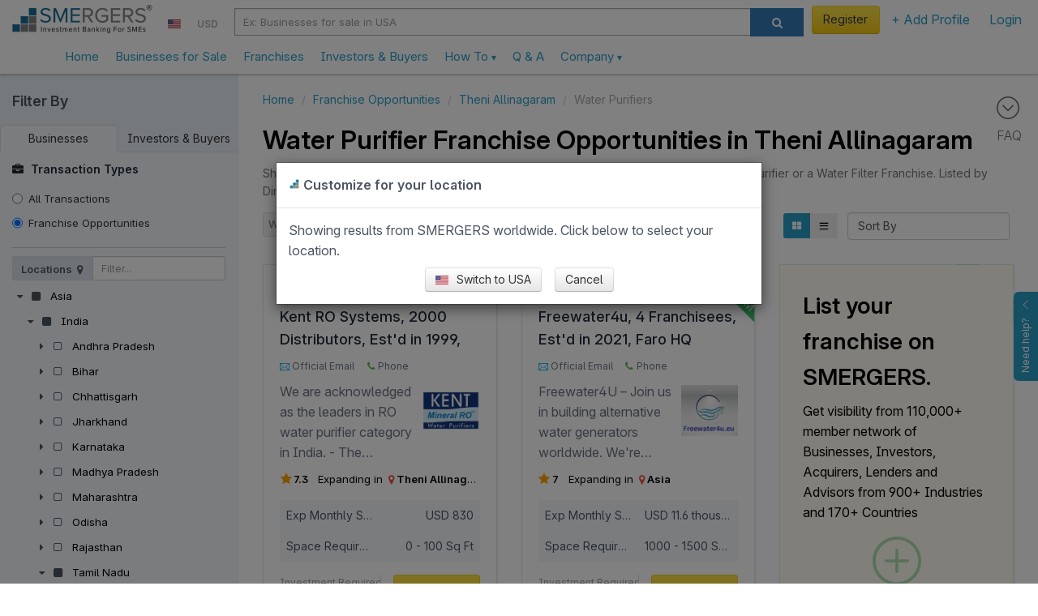

--- FILE ---
content_type: text/html; charset=utf-8
request_url: https://www.smergers.com/water-purifier-franchise-opportunities-in-theni-allinagaram/c6843s1588t11b/
body_size: 28101
content:






<!DOCTYPE HTML>
<html lang="en">
    <head>
        <title>Water Purifier Franchise Opportunities in Theni Allinagaram | SMERGERS</title>
        <meta http-equiv="Content-type" content="text/html; charset=utf-8" />
        <link rel="manifest" href="/static/js/manifest.json?v=2">
        <meta name="theme-color" content="#ffffff">
        <meta name="viewport" content="width=device-width, initial-scale=1.0" />

        <link data-pagespeed-no-transform rel="icon" type="image/png" href="/static/images/logo_48.png" id="faviconid"/>

        <!-- Add to homescreen for Safari on iOS -->
        <meta name="apple-mobile-web-app-title" content="SMERGERS - SME Investment Banking">
        <meta name="apple-mobile-web-app-capable" content="yes">
        <meta name="apple-mobile-web-app-status-bar-style" content="black">
        <link rel="apple-touch-icon" href="/static/images/logo.png">
        <link rel="apple-touch-startup-image" href="/static/images/logo.png">

        <!-- Tile icon for Win8 (144x144 + tile color) -->
        <meta name="msapplication-TileImage" content="/static/images/logo.png">
        <meta name="msapplication-TileColor" content="#3372DF">
        <meta name="p:domain_verify" content="1ef7b7d19a57b934dbd0f03c4b8e9c10"/>

        
    
        <meta name="description" content="2 Water Purifier Franchise Opportunities in Theni Allinagaram. Buy a Water Purifier or a Water Filter Franchise. Listed by Direct Business Owners &amp; Business Brokers. SMERGERS is a user-friendly, effective, AI-powered platform that facilitates M&amp;A for businesses, franchises and investors."/>
    


        <meta name="keywords" content="Water Purifier Franchise Opportunities in Theni Allinagaram, Buy a Water Purifier Franchise in Theni Allinagaram, Sell your Water Purifier Franchise in Theni Allinagaram, Water Purifier Franchise Buyers in Theni Allinagaram, "/>

        
<meta property="og:title" content="Water Purifier Franchise Opportunities in Theni Allinagaram | SMERGERS" />
<meta property="og:url" content="https://www.smergers.com/water-purifier-franchise-opportunities-in-theni-allinagaram/c6843s1588t11b/" />
<meta property="og:description" content="Instantly find investors, buyers, lenders for your business, in your industry and in your location!
SMERGERS, the first online investment bank for Small and Medium Enterprises (SMEs) providing M&amp;A and Fund raising services" />






<link rel="canonical" href="https://www.smergers.com/water-purifier-franchise-opportunities-in-theni-allinagaram/c6843s1588t11b/">




        <!-- HTML in your document's head -->
        <link rel="stylesheet" href="/static/css/fonts/inter/inter.css">

        
            <meta property="og:image" content="https://www.smergers.com/static/images/social_image.png"/>
            <meta property="twitter:image" content="https://www.smergers.com/static/images/social_image.png"/>
            <meta property="twitter:card" content="summary"/>
        

        <style>
            @media (max-width: 767px) {
              body {
                cursor: pointer;
              }
            }
        </style>
    </head>
    <body>
    <img src="[data-uri]" alt="Loading..." class="hidden" height="100" style="position: fixed; top: 50%; left: 50%; transform: translate(-50%, -50%);" />
    
  <link rel="stylesheet" href="/static/css/jquery-ui.css?rev=f44e064005">
  <link rel="stylesheet" href="/static/css/listings_page.css?rev=f44e064005">
  <link rel="stylesheet" href="/static/thirdparty/fancytree/ui.fancytree.css?rev=f44e064005" type="text/css">

    <!-- Include Header : CSS will push this up -->
    <header itemscope="itemscope" itemtype="http://schema.org/WPHeader" role="banner">
        









    <link rel="stylesheet" href="/static/css/smergers_all.min.css?rev=f44e064005">
    

    
        <!-- Google tag (gtag.js) -->
        <script async src="https://www.googletagmanager.com/gtag/js?id=G-HYVEHT6VVV"></script>
        <script>
          window.dataLayer = window.dataLayer || [];
          function gtag(){dataLayer.push(arguments);}
          gtag('js', new Date());

          
            gtag('config', 'G-HYVEHT6VVV');
          
              


          window.ga = function () {
            // gtag('event', 'create_an_account', '')
          }
        </script>
    



<div class="v1-responsive-header-wrapper ">
  <noscript>
    <div class="container-fluid discount-bar">
      Please enable Javascript for www.smergers.com to work properly. Click <a href="http://enable-javascript.com/" target="_blank" rel="nofollow noopener">here</a> to learn how to enable javascript.
    </div>
  </noscript>
  

  

  
  <div class="responsive-header">
    <div class="mobile-menu-button-wrapper">
      <a href="#" class="mobile-menu-button">
        <i class="ti-menu"></i>
      </a>
    </div>
    <div class="logo-section">
      <div class="logo-wrapper">
        <a  href="/"  data-event="Clicked on Top Logo">
          <div class="logo"></div>
        </a>
      </div>
      
        

<div class="country-currency-dropdown-wrapper">
  
      
  <ul>
    <li class="country-dropdown custom-dropdown-container">
      <a href="#" id="country-dropdown-toggle" class="custom-dropdown-toggle-button">
        <span style="margin-bottom:-1px; background: url(/static/images/flags/us.png) no-repeat;" class="flag-icon"> </span>
      </a>
      <div class="custom-dropdown">
        <div class="custom-dropdown-header">
          <input type="text" class="geo-country-select" style="width: 250px;" value="us" data-id="72" data-img_src="us" data-text="USA" />
        </div>
      </div>
    </li>
    <li class="currency-dropdown custom-dropdown-container">
      <a href="#" id="currency-dropdown-toggle" class="custom-dropdown-toggle-button">
        <span class="currency-symbol-updates">USD</span>
      </a>
      <div class="custom-dropdown">
        <div class="custom-dropdown-header">
            <input type="text" class="global-currency-select" style="width: 250px;" value="8" data-id="8" data-text="United States Dollar - USD" data-img_src="us" data-symbol="USD" />
        </div>
      </div>
    </li>
  </ul>
</div>

      
    </div>

    
      <div class="search-section visible-sm visible-md visible-lg">
        <div class="form-horizontal visible-sm visible-md visible-lg">
          <div class="input-group">
            <div class="search-section-select input-group-btn">
              <select id="desktop-search-category" class="selectpicker form-control" data-style="btn-primary">
                <option value="businesses" data-placeholder="Ex: Businesses for sale in USA"  selected="selected" >Businesses</option>
                <option value="investors" data-placeholder="Ex: Investors in USA" >Investors</option>
              </select>
            </div>
            <input id="desktop-smergers-search-input"  type="text" class="form-control search-field" placeholder="Ex: Businesses for sale in USA" aria-describedby="ddlsearch" autocomplete="desktop-smergers-search-input" >
            <div class="desktop-search-suggestions-wrapper suggestions-wrapper">
              <ul class="suggestions"></ul>
            </div>
            <span class="input-group-btn">
              <button id="desktop-search-button" class="btn btn-primary search-button" type="button"><i class="icon icon-search"></i></button>
            </span>
          </div>
        </div>
      </div>
    
    <div class="profile-section not-logged-in">
      
        

<div class="country-currency-dropdown-wrapper">
  
      
  <ul>
    <li class="country-dropdown custom-dropdown-container">
      <a href="#" id="country-dropdown-toggle" class="custom-dropdown-toggle-button">
        <span style="margin-bottom:-1px; background: url(/static/images/flags/us.png) no-repeat;" class="flag-icon"> </span>
      </a>
      <div class="custom-dropdown">
        <div class="custom-dropdown-header">
          <input type="text" class="geo-country-select" style="width: 250px;" value="us" data-id="72" data-img_src="us" data-text="USA" />
        </div>
      </div>
    </li>
    <li class="currency-dropdown custom-dropdown-container">
      <a href="#" id="currency-dropdown-toggle" class="custom-dropdown-toggle-button">
        <span class="currency-symbol-updates">USD</span>
      </a>
      <div class="custom-dropdown">
        <div class="custom-dropdown-header">
            <input type="text" class="global-currency-select" style="width: 250px;" value="8" data-id="8" data-text="United States Dollar - USD" data-img_src="us" data-symbol="USD" />
        </div>
      </div>
    </li>
  </ul>
</div>

      
      
      <div class="responsive-links-bar-wrapper">
        <ul class="responsive-links-bar">
          
            <li>
              <a href="#" class="btn btn-yellow btn-extra-padding  menulink login-modal-link" style="font-weight:normal;">
                Register
              </a>
            </li>
          
          <li class="custom-dropdown-container menubar-dropdown ">
            <a id="explore-toggle" class="category custom-dropdown-toggle-button  menulink" slnmid="add-profile-button" href="#">
              
                + Add Profile
              
            </a>
            <div class="custom-dropdown">
              <div class="arrow"></div>
              <ul class="custom-dropdown-list">
                
                
                <li class="add-profile stack-container " data-scroll-container=".custom-dropdown-list">
                  <div class="heading stack-toggle">
                    <div class="icon-container pull-right">
                      <i class="ti-angle-right"></i>
                    </div>
                    <i class="icon-plus-sign-alt" style="color: #5BB75B;"></i>&nbsp; Add New Profile
                  </div>
                  <div class="stack-content">
                    <a href="/create-business-profile/" class="link" data-event="Clicked on Menu Create Business Profile" slnmid="create-business-button">
                      Add Business Profile
                    </a>
                    <a href="/create-investor-profile/" class="link" data-event="Clicked on Menu Create Investor Profile" slnmid="create-investor-button">
                      Add Investor Profile
                    </a>
                    <a href="/create-franchise-profile/" class="link" data-event="Clicked on Menu Create Franchise Profile" slnmid="create-franchise-button">
                      Add Franchise / Distributor Profile
                    </a>
                    <a href="/register-as-advisor/" class="link" data-event="Clicked on Menu Create Advisor Profile">
                      Add Advisor Profile
                    </a>
                  </div>
                </li>
              </ul>
            </div>
          </li>

          
            <li>
              <a href="#" class="login-modal-link" slnmid="login-button" data-event="Clicked on Menu Login">
                Login
              </a>
            </li>
          
        </ul>
      </div>
      
      
          
      

    </div>
    <div class="search-section visible-xs">
      <div class="col-md-12 search-section-body">
        <a class="visible-xs mobile-search-toggle-button" href="#">
          <i class="icon-search"></i>
        </a>
      </div>
    </div>
  </div>
  <div class="responsive-header">
    <nav class="mega-dropdown container">
      <ul class="desktop-trigger column-1">
        <div>
          <li data-activate="click" class="level-1 visible-xs visible-sm"><div class="profile-details"><div class="profile-image-wrapper"><div class="profile-dp hide-label" style="background-image: url('/static/images/userimage.jpg');"></div></div><div class="profile-content"><a href="#" class="btn btn-yellow login-modal-link">Register</a><br><span class="login-line">or <a href="#" class="login-modal-link">Login</a></span></div></div><div class="divider"></div></li><li data-activate="click" class="level-1"><a  href="/" ><span class="icon-container hidden-md hidden-lg"><i class="ti-home"></i></span>
              Home
            </a></li><li data-activate="click" class="level-1"><a href="/businesses-for-sale-and-investment/b/">
              Businesses for Sale
            </a></li><li data-activate="click" class="level-1"><a href="/franchise-opportunities/t11b/">
              Franchises
            </a></li><li data-activate="click" class="level-1"><a href="/investors/i/">
              Investors & Buyers
            </a></li><li data-activate="click" class="level-1 has-children visible-xs visible-sm"><a href="#"><span class="icon-container hidden-md hidden-lg"><i class="icon-plus-sign-alt"></i></span>
              Add Profile
              <small class="text-sm visible-xs visible-sm  pull-right"><i class="ti-angle-right"></i></small></a><ul class="is-hidden vertical-menu column-0"><div><a href="#" class="go-back visible-xs visible-sm"><i class="icon icon-angle-left"></i> Go Back</a><li class="level-2"><a href="/create-business-profile/">Create Business Profile</a></li><li class="level-2"><a href="/create-investor-profile/">Create Investor Profile</a></li><li class="level-2"><a href="/create-franchise-profile/">Create Franchise Profile</a></li><li class="level-2"><a href="/create-investor-profile/?type=MA_ADVISOR">Create Advisor Profile</a></li></div></ul></li><li><div class="divider"></div></li><li data-activate="click" class="level-1 has-children"><a class="sme-v3-hover-pointer">
              How To
              <small class="text-sm visible-xs visible-sm  pull-right"><i class="ti-angle-right"></i></small><ul class="is-hidden vertical-menu column-0"><div><a href="#" class="go-back visible-xs visible-sm"><i class="icon icon-angle-left"></i> Go Back</a><li class="level-2"><a href="/how-to-sell-your-business/">Sell Your Business</a></li><li class="level-2"><a href="/how-to-finance-your-business/">Find Investors</a></li><li class="level-2"><a href="/how-to-find-franchise-partners/">Franchise Your Business</a></li><li class="level-2"><a href="/how-to-buy-a-business/">Buy a Business</a></li><li class="level-2"><a href="/how-to-invest-in-a-business/">Invest in a Business</a></li><li class="level-2"><a href="/register-as-advisor/">Register as an Advisor</a></li><li class="level-2"><a href="/how-to-value-a-business/">Value a Business</a></li><li class="level-2"><a href="/confidential-information-memorandum/">Create Info Memorandum</a></li></div></ul></a></li><li data-activate="click" class="level-1"><a href="/faq/">
              Q &amp; A
            </a></li><li data-activate="click" class="level-1 has-children"><a class="sme-v3-hover-pointer">
              Company
              <small class="text-sm visible-xs visible-sm  pull-right"><i class="ti-angle-right"></i></small><ul class="is-hidden vertical-menu column-0"><div><a href="#" class="go-back visible-xs visible-sm"><i class="icon icon-angle-left"></i> Go Back</a><li class="level-2"><a href="/about/">Our Story</a></li><li class="level-2"><a href="/contact-us/">Contact Us</a></li><li class="level-2"><a href="/careers/">Careers</a></li><li class="level-2"><a href="/press/">Press</a></li><li class="level-2"><a href="/testimonials/">Testimonials</a></li><li class="level-2"><a href="/blog/">Blog</a></li><li class="level-2"><a href="/industry-watch/">Industry Watch</a></li></div></ul></a></li>
        </div>
      </ul>
    </nav>
    <div class="mobile-search-bar" style="display: none;">
      <div id="mobile-search-field" class="mobile-search-field-wrapper">
        <input id="mobile-smergers-search-input" type="text" class="mobile-search-field" placeholder="Ex: Businesses for sale in USA" autocomplete="mobile-smergers-search-input" />\
        <div class="mobile-search-suggestions-wrapper suggestions-wrapper">
          <ul class="suggestions"></ul>
        </div>
      </div>
      <div class="mobile-search-icon-wrapper">
        <button id="mobile-search-button" class="mobile-search-icon"><i class="icon-search"></i></button>
      </div>
    </div>
  </div>
</div>


    </header>
    <div class="clear"></div>
    <div id="feedback">
        <div id="feedback-inner">
            <a href="#" role="button" class="help-button">
                Need help?
                <i class="ti-angle-up"></i>
            </a>
        </div>
    </div>

    <div class="clear"></div>

    <div id="smeloader" class="smergers-loader-container" style="display: none;"><div class="smergers-loader"></div></div>
    <div class="page-container">
        <main role="main" itemprop="mainContentOfPage" itemscope="itemscope" itemtype="http://schema.org/WebPageElement">
            
                <div class="main-content">
                    
                        <div class="FAQ-BAR">
                            <a href="#" id="scroll-to-faq">
                                <i class="ti-arrow-circle-down"></i>
                                <div>FAQ</div>
                            </a>
                        </div>
                    
                    


<div id="search-listing-container">
    






    <div id="search-filters" class="search-filters animated toggle-screen hidden-xs hidden-sm" itemscope="itemscope" itemtype="http://schema.org/WPSideBar" role="complementary">
        <div class="filters-header">
            <button type="button" class="toggle-filters pull-right close ti-close visible-xs visible-sm" aria-hidden="true"></button>
            <div class='filter-form-title'>Filter By</div>
        </div>
        <ul class="nav nav-tabs object-type">
            <li class=" active ">
                <a data-directory="businesses" class="switch-directory" href="#">Businesses</a>
            </li>
            <li class="">
                <a data-directory="investors" class="switch-directory" href="#" style="margin-right: -1px">Investors &amp; Buyers</a>
            </li>
        </ul>
        <div class="filters-container">
            
            
            <div id="transaction-type-filters" class="filter-section">
                <div class="text-darker fw-bold"><i class="icon icon-briefcase" style="padding-right:5px;"></i> Transaction Types</div>
                <div class="checkbox">
                    <label class="type-filter sm-text radio control-label">
                    <input 
                        class="transaction_type_checkbox" 
                        type="radio"
                        name="transaction_type_radio"
                        class="input-sm"
                        
                        data-typeid="0"
                        autocomplete="off" />
                        <a href="/water-purifiers-businesses-for-sale-and-investment-in-theni-allinagaram/c6843s1588b/">All Transactions</a>
                    </label>
                </div>
                
                    <div class="checkbox">
                    <label class="type-filter sm-text radio control-label">
                    <input 
                        class="transaction_type_checkbox" 
                        type="radio"
                        name="transaction_type_radio"
                        id="2"
                        class="input-sm"
                        
                        data-typeid="2"
                        autocomplete="off" />
                        <a href="/businesses-for-sale/t2b/">
                            Businesses For Sale
                            </a>
                    </label>
                    </div>
                
                    <div class="checkbox">
                    <label class="type-filter sm-text radio control-label">
                    <input 
                        class="transaction_type_checkbox" 
                        type="radio"
                        name="transaction_type_radio"
                        id="5"
                        class="input-sm"
                        
                        data-typeid="5"
                        autocomplete="off" />
                        <a href="/business-investment-opportunities/t5b/">
                            Investment Opportunities 
                            </a>
                    </label>
                    </div>
                
                    <div class="checkbox">
                    <label class="type-filter sm-text radio control-label">
                    <input 
                        class="transaction_type_checkbox" 
                        type="radio"
                        name="transaction_type_radio"
                        id="10"
                        class="input-sm"
                        
                        data-typeid="10"
                        autocomplete="off" />
                        <a href="/businesses-seeking-loan/t10b/">
                            Business Loan
                            </a>
                    </label>
                    </div>
                
                    <div class="checkbox">
                    <label class="type-filter sm-text radio control-label">
                    <input 
                        class="transaction_type_checkbox" 
                        type="radio"
                        name="transaction_type_radio"
                        id="9"
                        class="input-sm"
                        
                        data-typeid="9"
                        autocomplete="off" />
                        <a href="/business-assets-for-sale/t9b/">
                            Assets for sale
                            </a>
                    </label>
                    </div>
                
                    <div class="checkbox">
                    <label class="type-filter sm-text radio control-label">
                    <input 
                        class="transaction_type_checkbox" 
                        type="radio"
                        name="transaction_type_radio"
                        id="11"
                        class="input-sm"
                        
                        checked="checked"
                        
                        data-typeid="11"
                        autocomplete="off" />
                        <a href="/franchise-opportunities/t11b/">
                            Franchise Opportunities 
                            </a>
                    </label>
                    </div>
                
            </div>
            
            <div id="location-tree" class="filter-section">
                <form role="form">  
                    <div class="row">
                        <div class="col-xs-12">
                            <div class="input-group input-group-sm" style="max-width: 300px;">
                                <div class="input-group-btn">
                                    <span type="submit" class="btn disabled btn-default filter-buttons bg-grey-500">Locations <i class="icon icon-map-marker"></i></span>
                                </div><!-- /btn-group -->
                                <input id="location-filter" type="text" class="form-control" placeholder="Filter..." />
                            </div><!-- /input-group -->
                        </div><!-- /.col-xs-12 -->
                    </div><!-- /.row -->
                </form>
            </div>
            <div id="sector-tree" class="filter-section">
                <form role="form">  
                    <div class="row">
                        <div class="col-xs-12">
                            <div class="input-group input-group-sm" style="max-width: 300px;">
                                <div class="input-group-btn">
                                    <span type="submit" class="btn disabled btn-default filter-buttons  bg-grey-500">Industries <i class="icon icon-sitemap"></i></span>
                                </div><!-- /btn-group -->
                                <input id="sector-filter" type="text" class="form-control" placeholder="Filter..." />
                            </div><!-- /input-group -->
                        </div><!-- /.col-xs-12 -->
                    </div><!-- /.row -->
                </form>

            </div>
            
            
            <div id="business-investment-size-filter" class="filter-section hide-when-no-results">
                <div>Investment Size</div>
                <span class="xs-text"><em id="business-investment-size-label"></em></span>
                <div id="business-investment-size-slider" class="blue-slider"></div>
            </div>

            <br/>
            <!-- <button data-toggle="collapse" data-target=".advanced-control" class="btn btn-primary btn-xs">Advanced Controls >></button> -->
            <div class="filter-section hide-when-no-results advanced-control">
                <a class="hand" data-toggle="collapse" data-target=".expected-revenue-toggle"><div>Run Rate Sales<small class="ti ti-plus pull-right  collapse  in " style="line-height: 20px;" ></small></div></a>
                <span class="xs-text expected-revenue-toggle collapse "><em id="expected-revenue-label"></em></span>
                <div id="expected-revenue-slider" class="blue-slider expected-revenue-toggle collapse "></div>
            </div>

            <div class="filter-section hide-when-no-results advanced-control">
                <a class="hand" data-toggle="collapse" data-target=".ebitda-toggle">
                    <div>EBITDA
                        <span class="filter-hint" data-toggle="popover" data-placement="top" title="What is EBITDA?" data-content="Revenue - Expenses(excluding Interest, Tax, Depreciation and Amortization)" data-trigger="hover" data-container="body">
                            <i class="icon-info-sign light-gray-icon"></i></span>
                        <small class="ti ti-plus pull-right collapse in" style="line-height: 20px;" ></small>
                    </div>
                </a>
                <span class="xs-text ebitda-toggle collapse "><em id="ebitda-slider-label"></em></span>
                <div id="ebitda-slider" class="blue-slider ebitda-toggle collapse "></div>
            </div>
            <div class="filter-section hide-when-no-results advanced-control">
                <a class="hand" data-toggle="collapse" data-target=".ebitda-margin-toggle">
                    <div>EBITDA Margin
                        <span class="ebitda-info" data-toggle="popover" data-placement="top">
                            <i class="icon-info-sign light-gray-icon"></i></span>
                        <small class="ti ti-plus pull-right collapse in" style="line-height: 20px;" ></small>
                    </div>
                </a>
                <span class="xs-text ebitda-margin-toggle collapse "><em id="ebitda-margin-label"></em></span>
                <div id="ebitda-margin-slider" class="blue-slider ebitda-margin-toggle collapse "></div>
            </div>

            <div class="filter-section hide-when-no-results advanced-control">
                <a class="hand" data-toggle="collapse" data-target=".physical-assets-toggle"><div>Physical Assets<small class="ti ti-plus pull-right  collapse  in " style="line-height: 20px;" ></small></div></a>
                <span class="xs-text physical-assets-toggle collapse "><em id="physical-assets-label"></em></span>
                <div id="physical-assets-slider" class="blue-slider physical-assets-toggle collapse "></div>
            </div>

            
            <div id="rating-filter" class="filter-section hide-when-no-results advanced-control">
                <a class="hand" data-toggle="collapse" data-target=".rating-filter-toggle"><div>Rating<small class="ti ti-plus pull-right collapse in" style="line-height: 20px;" ></small></div></a>
                <span class="xs-text rating-filter-toggle collapse"><em id="rating-slider-label"></em></span>
                <div id="rating-slider" class="blue-slider rating-filter-toggle collapse"></div>
            </div>
            <div id="hq-filter-section" class="filter-section advanced-control hidden">
                <a class="hand" data-toggle="collapse" data-target=".headquarters-filter-toggle"><div>Headquarters<small class="ti ti-plus pull-right collapse in" style="line-height: 20px;" ></small></div></a>
                <div class="collapse headquarters-filter-toggle">
                    <input id=headquarters value='' style="width: 100%" />
                </div>
            </div>
            <div id="asset-sale-type-filter-section" class="filter-section advanced-control hidden">
                <a class="hand" data-toggle="collapse" data-target=".asset-sale-type-filter-toggle"><div>Asset Sale Type<small class="ti ti-plus pull-right collapse in" style="line-height: 20px;" ></small></div></a>
                <input id="asset-sale-type-selector" class="collapse asset-sale-type-filter-toggle" value='' style="width: 100%" />
            </div>
            
                <div id="year-established-filter" class="filter-section hide-when-no-results advanced-control ">
                    <a class="hand" data-toggle="collapse" data-target=".year-established-filter-toggle">
                        <div>Year Established
                        <small class="ti ti-plus pull-right collapse in" style="line-height: 20px;" ></small></div>
                    </a>
                    <span class="xs-text year-established-filter-toggle collapse"><em id="year-established-label"></em></span>
                    <div id="year-established-slider" class="collapse blue-slider year-established-filter-toggle"></div>
                </div>
                <div id="listed-by-filter" class="filter-section hide-when-no-results advanced-control ">
                    <a class="hand" data-toggle="collapse" data-target=".listed-by-filter-toggle">
                        <div>Listed By
                        <small class="ti ti-plus pull-right collapse in" style="line-height: 20px;" ></small></div>
                    </a>
                    <div id="listed-by-selector" class="collapse blue-slider listed-by-filter-toggle">
                        
                            <div class="checkbox">
                            <label for="listed-by-BUSINESS_OWNER" class="type-filter sm-text listed-by-filter radio control-label">
                                <input 
                                    class="listed_by_checkbox" 
                                    type="checkbox"
                                    name="listed-by-BUSINESS_OWNER"
                                    id="listed-by-BUSINESS_OWNER"
                                    class="input-sm"
                                    
                                    data-type="BUSINESS_OWNER"
                                    autocomplete="off" />
                                <span>Business Owner</span>
                            </label>
                            </div>
                        
                            <div class="checkbox">
                            <label for="listed-by-MANAGEMENT" class="type-filter sm-text listed-by-filter radio control-label">
                                <input 
                                    class="listed_by_checkbox" 
                                    type="checkbox"
                                    name="listed-by-MANAGEMENT"
                                    id="listed-by-MANAGEMENT"
                                    class="input-sm"
                                    
                                    data-type="MANAGEMENT"
                                    autocomplete="off" />
                                <span>Management</span>
                            </label>
                            </div>
                        
                            <div class="checkbox">
                            <label for="listed-by-ADVISOR" class="type-filter sm-text listed-by-filter radio control-label">
                                <input 
                                    class="listed_by_checkbox" 
                                    type="checkbox"
                                    name="listed-by-ADVISOR"
                                    id="listed-by-ADVISOR"
                                    class="input-sm"
                                    
                                    data-type="ADVISOR"
                                    autocomplete="off" />
                                <span>Advisor</span>
                            </label>
                            </div>
                        
                    </div>
                </div>
                <div id="entity-type-filter" class="filter-section hide-when-no-results advanced-control ">
                    <a class="hand" data-toggle="collapse" data-target=".entity-type-filter-toggle">
                        <div>Legal Entity
                        <small class="ti ti-plus pull-right collapse in" style="line-height: 20px;" ></small></div>
                    </a>
                    <div id="entity-type-selector" class="collapse blue-slider entity-type-filter-toggle">
                        
                            <div class="checkbox">
                            <label for="entity-type-SOLE_PROPRIETORSHIP" class="type-filter sm-text entity-type-filter radio control-label">
                                <input 
                                    class="entity_type_checkbox" 
                                    type="checkbox"
                                    name="entity-type-SOLE_PROPRIETORSHIP"
                                    id="entity-type-SOLE_PROPRIETORSHIP"
                                    class="input-sm"
                                    
                                    data-type="SOLE_PROPRIETORSHIP"
                                    autocomplete="off" />
                                <span>Sole Proprietorship</span>
                            </label>
                            </div>
                        
                            <div class="checkbox">
                            <label for="entity-type-PARTNERSHIP" class="type-filter sm-text entity-type-filter radio control-label">
                                <input 
                                    class="entity_type_checkbox" 
                                    type="checkbox"
                                    name="entity-type-PARTNERSHIP"
                                    id="entity-type-PARTNERSHIP"
                                    class="input-sm"
                                    
                                    data-type="PARTNERSHIP"
                                    autocomplete="off" />
                                <span>Partnership</span>
                            </label>
                            </div>
                        
                            <div class="checkbox">
                            <label for="entity-type-LIMITED_LIABILITY_PARTNERSHIP" class="type-filter sm-text entity-type-filter radio control-label">
                                <input 
                                    class="entity_type_checkbox" 
                                    type="checkbox"
                                    name="entity-type-LIMITED_LIABILITY_PARTNERSHIP"
                                    id="entity-type-LIMITED_LIABILITY_PARTNERSHIP"
                                    class="input-sm"
                                    
                                    data-type="LIMITED_LIABILITY_PARTNERSHIP"
                                    autocomplete="off" />
                                <span>Limited Liability Partnership</span>
                            </label>
                            </div>
                        
                            <div class="checkbox">
                            <label for="entity-type-LIMITED_LIABILITY_COMPANY" class="type-filter sm-text entity-type-filter radio control-label">
                                <input 
                                    class="entity_type_checkbox" 
                                    type="checkbox"
                                    name="entity-type-LIMITED_LIABILITY_COMPANY"
                                    id="entity-type-LIMITED_LIABILITY_COMPANY"
                                    class="input-sm"
                                    
                                    data-type="LIMITED_LIABILITY_COMPANY"
                                    autocomplete="off" />
                                <span>Limited Liability Company</span>
                            </label>
                            </div>
                        
                            <div class="checkbox">
                            <label for="entity-type-PRIVATE_LIMITED_COMPANY" class="type-filter sm-text entity-type-filter radio control-label">
                                <input 
                                    class="entity_type_checkbox" 
                                    type="checkbox"
                                    name="entity-type-PRIVATE_LIMITED_COMPANY"
                                    id="entity-type-PRIVATE_LIMITED_COMPANY"
                                    class="input-sm"
                                    
                                    data-type="PRIVATE_LIMITED_COMPANY"
                                    autocomplete="off" />
                                <span>Private Limited Company</span>
                            </label>
                            </div>
                        
                            <div class="checkbox">
                            <label for="entity-type-PUBLIC_LIMITED_COMPANY" class="type-filter sm-text entity-type-filter radio control-label">
                                <input 
                                    class="entity_type_checkbox" 
                                    type="checkbox"
                                    name="entity-type-PUBLIC_LIMITED_COMPANY"
                                    id="entity-type-PUBLIC_LIMITED_COMPANY"
                                    class="input-sm"
                                    
                                    data-type="PUBLIC_LIMITED_COMPANY"
                                    autocomplete="off" />
                                <span>Public Limited Company</span>
                            </label>
                            </div>
                        
                            <div class="checkbox">
                            <label for="entity-type-S_CORPORATION" class="type-filter sm-text entity-type-filter radio control-label">
                                <input 
                                    class="entity_type_checkbox" 
                                    type="checkbox"
                                    name="entity-type-S_CORPORATION"
                                    id="entity-type-S_CORPORATION"
                                    class="input-sm"
                                    
                                    data-type="S_CORPORATION"
                                    autocomplete="off" />
                                <span>S Corporation</span>
                            </label>
                            </div>
                        
                            <div class="checkbox">
                            <label for="entity-type-C_CORPORATION" class="type-filter sm-text entity-type-filter radio control-label">
                                <input 
                                    class="entity_type_checkbox" 
                                    type="checkbox"
                                    name="entity-type-C_CORPORATION"
                                    id="entity-type-C_CORPORATION"
                                    class="input-sm"
                                    
                                    data-type="C_CORPORATION"
                                    autocomplete="off" />
                                <span>C Corporation</span>
                            </label>
                            </div>
                        
                            <div class="checkbox">
                            <label for="entity-type-OTHER" class="type-filter sm-text entity-type-filter radio control-label">
                                <input 
                                    class="entity_type_checkbox" 
                                    type="checkbox"
                                    name="entity-type-OTHER"
                                    id="entity-type-OTHER"
                                    class="input-sm"
                                    
                                    data-type="OTHER"
                                    autocomplete="off" />
                                <span>Other</span>
                            </label>
                            </div>
                        
                    </div>
                </div>
                <div id="exclude-filters" class="filter-section advanced-control">
                    <a class="hand" data-toggle="collapse" data-target=".exclude-filter-toggle">
                        <div>Exclude Locations / Sectors
                        <small class="ti ti-plus pull-right collapse in" style="line-height: 20px;" ></small></div>
                    </a>
                    <div class="collapse exclude-filter-toggle" >
                        <input id="exclusion-selector" style="width: 100%" value="">
                    </div>
                </div>


            

            

            <div class="filter-section">
                <a class="hand" data-toggle="collapse" data-target=".other-filters">
                    <div>Other
                    <small class="ti ti-plus pull-right collapse in" style="line-height: 20px;" ></small></div>
                </a>
                <div class="checkbox other-filters collapse">
                    <label for="has-paid" class="sm-text radio control-label">
                        <input
                            id="has-paid"
                            
                            type="checkbox"
                            autocomplete="off"
                        />
                        <span>Paid Profiles</span>
                    </label>
                </div>
                
                    <div class="checkbox other-filters collapse">
                        <label for="has-photos" class="sm-text radio control-label">
                            <input
                                id="has-photos"
                                
                                type="checkbox"
                                autocomplete="off"
                            />
                            <span>Profiles with Photos</span>
                        </label>
                    </div>
                    <div class="checkbox other-filters collapse">
                        <label for="undiscovered-businesses" class="sm-text radio control-label">
                            <input
                                id="undiscovered-businesses"
                                
                                type="checkbox"
                                autocomplete="off"
                            />
                            <span>Undiscovered Businesses</span>
                        </label>
                    </div>

                    <div class="checkbox other-filters collapse">
                        <label class="sm-text radio control-label">
                            <input
                                id="seeking-advisors"
                                
                                type="checkbox"
                                autocomplete="off"
                            />
                            <span>Businesses Seeking Advisors</span>
                        </label>
                    </div>

                
                <div class="checkbox other-filters collapse">
                    <label for="exclude-contacted" class="sm-text radio control-label">
                        <input
                            id="exclude-contacted"
                            
                            type="checkbox"
                            autocomplete="off"
                        />
                        <span>Exclude Contacted Profiles</span>
                    </label>
                </div>
                
            </div>

            

              
        </div>
        <div class="modal-footer visible-xs visible-sm">
            <button type="button"  class="toggle-filters btn btn-warning btn-lg">Apply Filters</button>
        </div>
    </div>


    <div id="search-results" class="toggle-screen collapse in">
        <ol class="breadcrumb my-2" itemscope itemtype="http://schema.org/BreadcrumbList">
    
        <li itemprop="itemListElement" itemscope itemtype="http://schema.org/ListItem">
            
                <a itemprop="item" href="/" data-pjax="true">
                    <span itemprop="name">Home</span>
                </a>
            
            <meta itemprop="position" content="1"/>
        </li>
    
        <li itemprop="itemListElement" itemscope itemtype="http://schema.org/ListItem">
            
                <a itemprop="item" href="/franchise-opportunities/t11b/" data-pjax="true">
                    <span itemprop="name">Franchise Opportunities</span>
                </a>
            
            <meta itemprop="position" content="2"/>
        </li>
    
        <li itemprop="itemListElement" itemscope itemtype="http://schema.org/ListItem">
            
                <a itemprop="item" href="/businesses-for-sale-and-investment-in-theni-allinagaram/c6843b/" data-pjax="true">
                    <span itemprop="name">Theni Allinagaram</span>
                </a>
            
            <meta itemprop="position" content="3"/>
        </li>
    
        <li itemprop="itemListElement" itemscope itemtype="http://schema.org/ListItem">
            
                <span itemprop="item" content="https://www.smergers.com/water-purifiers-businesses-for-sale-and-investment/s1588b/" style="color: #a5a5a5;">
                    <span itemprop="name">Water Purifiers</span>
                </span>
            
            <meta itemprop="position" content="4"/>
        </li>
    
</ol>

        <div>
            <h1>
                Water Purifier Franchise Opportunities in Theni Allinagaram
            </h1>
        </div>
        <div class="page-description">
            Showing 1 - 2 of 2  Water Purifier Franchise Opportunities in Theni Allinagaram. Buy a Water Purifier or a Water Filter Franchise. Listed by Direct Business Owners &amp; Business Brokers.
        </div>

        


        <div class="bottom-affix bg-primary">
            <span class="hand toggle-filters"><i class="ti-filter"></i> Filters</span>
        </div>

        <script type="text/javascript" pagespeed_no_defer="">
            
            var _aggregations =   {
    "filter_updates": {
        "sector_filters": null,
        "location_filters": null,
        "transaction_type_filters": [
            
            0
        ],
        "investor_type_filters":  [],
        "available_inv_locations": "",
        "min_investment_size": "",
        "max_investment_size": "",
        "currency_price_in_usd": 1.0,
        "no_results": false,
        
        
            "ebitda_min": "",
            "ebitda_max": "",
            "min_expected_revenue": "",
            "max_expected_revenue": "",
            "min_physical_assets": "",
            "max_physical_assets": "",
            "ebitda_margin_min": "",
            "ebitda_margin_max": "",
            "year_established_min": "",
            "year_established_max": "",
            "available_entity_types": "",
            "available_listed_by_types": "",
            "available_asset_sale_types": "",
            "seeking_advisors": "",
            "has_photos": "",
            "show_exclude_contacted": "",
        
        "dummy": 1
    },
    "all_locations": null,
    "all_sectors": null
};
            window.filter_updates = _aggregations.filter_updates;
        </script>
<ul class="list-inline selected-filters col-md-8 col-xs-9">
    
    <li class="label label-light-grey filter-cancel"><h3 class="filter-selected-tags">Water Purifiers</h3> <i class="icon icon-remove remove-sector hand" data-sectorid="1588"></i></li>
    
    
    <li class="label label-light-grey filter-cancel"><h3 class="filter-selected-tags">Theni Allinagaram</h3> <i class="icon icon-remove remove-location hand" data-locationid="6843"></i></li>
    
    

    
        
        <li class="label label-light-grey filter-cancel">
            <h3 class="filter-selected-tags">Franchise Opportunities  </h3>
            <i class="icon icon-remove remove-type hand" data-typeid="11"></i>
        </li>
        
        
    
    

    
    
    

</ul>

<div id="sorting-form" class="col-md-4 col-xs-3">
    <div class="pull-right form-group">
        
            <div class="btn-group">
                <button class="btn btn-sm  selected hidden-xs " id="card_view_button"><i class="icon icon-th-large"></i></button>
                <button class="btn btn-sm " id="table_view_button"><i class="ti-menu"></i></button>
                <button class="btn btn-sm hidden-lg" onclick="navigator.share({'url': window.location.href})"><i class="bi-share"></i></button>
            </div> &nbsp;
        
        <select
            name="sort-by"
            id="sort-by"
            class="form-control">
            <option disabled="disabled"  selected="selected" >Sort By</option>
            
            <option
                value="1" 
                data-name=-first_approved_date
                
                >
            Recently Listed
            </option>
            
            <option
                value="2" 
                data-name=-rating
                
                >
            Ratings
            </option>
            
            <option
                value="3" 
                data-name=rating
                
                >
            Ratings (Lowest First)
            </option>
            
            <option
                value="4" 
                data-name=established
                
                >
            Established year (Oldest first)
            </option>
            
            <option
                value="5" 
                data-name=-established
                
                >
            Established year (Newest first)
            </option>
            
            <option
                value="6" 
                data-name=ebitda
                
                >
            EBITDA (Lowest First)
            </option>
            
            <option
                value="7" 
                data-name=-ebitda
                
                >
            EBITDA (Highest First)
            </option>
            
            <option
                value="8" 
                data-name=turnover
                
                >
            Reported Revenue (Lowest First)
            </option>
            
            <option
                value="9" 
                data-name=-turnover
                
                >
            Last Reported Revenue
            </option>
            
            <option
                value="10" 
                data-name=sales
                
                >
            Run Rate Sales(Lowest First)
            </option>
            
            <option
                value="11" 
                data-name=-sales
                
                >
            Run Rate Sales
            </option>
            
            <option
                value="12" 
                data-name=-investment
                
                >
            Investment (Highest First)
            </option>
            
            <option
                value="13" 
                data-name=investment
                
                >
            Investment (Lowest First)
            </option>
            
            <option
                value="14" 
                data-name=assets
                
                >
            Physical Assets (Lowest First)
            </option>
            
            <option
                value="15" 
                data-name=-assets
                
                >
            Physical Assets (Highest First)
            </option>
            
            <option
                value="16" 
                data-name=employees
                
                >
            Employees (Lowest First)
            </option>
            
            <option
                value="17" 
                data-name=-employees
                
                >
            Employees (Highest First)
            </option>
            
            <option
                value="18" 
                data-name=-ebitda_margin_percentage
                
                >
            EBITDA Margin(Highest First)
            </option>
            
            <option
                value="19" 
                data-name=ebitda_margin_percentage
                
                >
            EBITDA Margin(Lowest First)
            </option>
            
            <option
                value="20" 
                data-name=-seeking_advisors
                
                >
            Seeking Advisors
            </option>
            
            <option
                value="21" 
                data-name=seeking_advisors
                
                >
            Not Seeking Advisors
            </option>
            
        </select>
    </div>

</div>
<div class="clear"></div>





        <div class="clear"></div>
        
            
                

<div class="listing-card listing-item-wrapper
        col-lg-4 col-md-6 col-sm-6 col-xm-6 col-xs-12"  data-url="/franchise/kent-ro-systems/30ipj/"  target="_blank" rel="noopener" title="Kent RO Systems, 2000 Distributors, Est&#x27;d in 1999, Noida HQ">

    <div class="listing-item p-3 " itemscope itemtype="http://schema.org/Product">
        
        <div class="p-1">
            
            

            
                <h2 class="fs-2 sme-v3-single-line">
                    <a href="/franchise/kent-ro-systems/30ipj/" target="_blank" rel="noopener" title="Water Purifier Distributor Opportunity">
                        
                            <i data-toggle="tooltip" data-title="Moderately Active" class="icon-circle lastseen-passive"></i>
                            Water Purifier Distributor Opportunity
                        
                    </a>
                </h2>
            

            <meta itemprop=sku content="b-30ipj">
            <div class="fs-4 fw-semibold sme-v3-fixed-multiline-wo-ellipsis sme-v3-fixed-multiline-2  business-listings-page text-darker " itemprop="name">
                
                    Kent RO Systems, 2000 Distributors, Est&#x27;d in 1999, Noida HQ 
                    
                        <link itemprop="brand" content="Kent RO Systems">
                        <ul class="franchise-public-stats">
                            
                            
                            
                                <li class="ti-blackboard">
                                    6000+ Page Views
                                </li>
                            
                            
                                <li class="ti-user"> 1000+ Investor
                                    Views
                                </li>
                            
                        </ul>
                    
                
            </div>
            
                <ul class="social-proof-list my-1 ">
    
    <li class="ti-email  verified verified-tag " data-toggle="tooltip" data-title="Official Email Verified" data-html="true" data-original-title="" title="">
      Official Email
    </li>
    
    <li class="icon-phone  verified verified-tag " data-toggle="tooltip" data-title="Phone Verified" data-html="true" data-original-title="" title="">
      Phone
    </li>
    
    <li class="icon-linkedin-sign " data-toggle="tooltip" data-title="LinkedIn Unverified" data-html="true" data-original-title="" title="">
      LinkedIn
    </li>
    
    <li class="icon-facebook-sign " data-toggle="tooltip" data-title="Facebook Unverified" data-html="true" data-original-title="" title="">
      Facebook
    </li>
    
    <li class="icon-google-plus-sign " data-toggle="tooltip" data-title="Google Unverified" data-html="true" data-original-title="" title="">
      Google
    </li>
    
</ul>

            

            <div class="listing-description-wrapper mt-2  has-photo has-rating-location">
                <div class="listing-description">
                    <div class="description fs-3 sme-v3-fixed-multiline sme-v3-fixed-multiline-4" itemprop="description">
                        
                            We are acknowledged as the leaders in RO water purifier category in India.
- The company pioneered in bringing the revolutionary Reverse Osmosis (RO) technology to India. Equipped with the vision for a healthier world and the technological expertise to come up with innovative solutions, the brand started its operations from Noida, India, in 1999, and has now become the largest manufacturer of water purifiers, in India.
- We provide the best margins and assistance to our distributions partners.
- The brand fee of INR 2.5 lakh includes materials of an equivalent amount. The distributors will receive products worth INR 2.5 lakh when the brand fee is paid.
- We do not charge any commission or royalty as distributors will be selling our branded products which indeed increases our overall sales.
- This opportunity is for distributors located in Southern region of Tamil Nadu.
- There is no absolute requirement of an office space as the work can be operated from home office itself, but GST number is needed.
                        
                    </div>
                </div>
                
                    <div class="listing-photo-wrapper" title="Kent RO Systems, 2000 Distributors, Est&#x27;d in 1999, Noida HQ">
                        
                            <link itemprop="image" content="https://www.smergers.com/media/cache/81/9b/819b934eabdf2be745941583378d61b9.png">
                        
                        <img alt="Kent RO Systems, 2000 Distributors, Est&#x27;d in 1999, Noida HQ" src="/media/cache/81/9b/819b934eabdf2be745941583378d61b9.png" class="listing-photo  contain "/>
                    </div>
                
            </div>

            <div class="listing-description-wrapper has-rating-location">
                <div class="listing-rating-location mt-2 mb-3 sme-v3-single-line" itemprop="aggregateRating" itemscope itemtype="http://schema.org/AggregateRating">
                    
                        <link itemprop="ratingCount" content="9">
                        <link itemprop="bestRating" content="10">
                        <link itemprop="ratingValue" content="7.3">
                        <span class="icon-star rating">7.3</span>
                    
                    &nbsp;
                    
                        <span>Expanding in</span>
                    
                    <span class="icon-map-marker location" data-toggle="tooltip" data-title="Theni Allinagaram, Tamil Nadu, India">Theni Allinagaram</span>
                    
                    
                </div>
            </div>


            <div data-nosnippet>
                <div class="bg-grey-100">
                    
                        <div class="col-xs-6 px-2 py-2 fs-2 sme-v3-single-line">
                            Exp Monthly Sales
                            
                        </div>
                        <div class="col-xs-6 px-2 py-2 text-right sme-v3-single-line fs-2"
                                >
                            
                                <span class="currency-symbol">
                                    USD</span>
                                
                            
                            830
                        </div>
                        <div class="clear"></div>
                    
                        <div class="col-xs-6 px-2 py-2 fs-2 sme-v3-single-line">
                            Space Required
                            
                        </div>
                        <div class="col-xs-6 px-2 py-2 text-right sme-v3-single-line fs-2"
                                >
                            
                            0 - 100 Sq Ft
                        </div>
                        <div class="clear"></div>
                    
                </div>
            </div>

            <div class="row listing-contact-button mt-3">
                <div class="col-xs-6 sme-v3-single-line fg-primary-600  sme-v3-right-justify">
                    <div class="sme-v3-smalltext" style="color:#999">
                        Investment Required
                        
                            <span class=" "
                                     data-toggle="popover" data-html="true" data-content="Placeholder" data-title="Reason" data-trigger="hover" data-container="body"  data-placement="top"></span>
                        
                    </div>
                    <div class="sme-v3-bolder"  data-toggle="tooltip" data-title="USD 0  - 2.8 K" data-trigger="hover" data-container="body" data-placement="top">
                        <span class="sme-v3-smalltext sme-v3-thinner-text" style="font-size:0.7em;">
                            USD</span>
                        <span style="font-size:1.2em;">
                            0  - 2.8 K
                        </span>
                    </div>
                </div>
                <div class="col-xs-6 sme-v3-left-justify" style="border-left:1px solid #ddd;">
                    
                        <span class="btn btn-yellow btn-block btn-no-x-padding" href="/franchise/kent-ro-systems/30ipj/" style="line-height:1.8em;font-size:0.8em;">
                            Contact Company
                        </span>
                    
                </div>
            </div>
        </div>
    </div>
</div>

                

            
                

<div class="listing-card listing-item-wrapper
        col-lg-4 col-md-6 col-sm-6 col-xm-6 col-xs-12"  data-url="/franchise/freewater4u/t3t70/"  target="_blank" rel="noopener" title="Freewater4u, 4 Franchisees, Est&#x27;d in 2021, Faro HQ">

    <div class="listing-item p-3 " itemscope itemtype="http://schema.org/Product">
        
        <div class="p-1">
            
            
                <div class="listing-premium-banner fs-2" data-plan="PREMIUM"></div>
            

            
                <h2 class="fs-2 sme-v3-single-line">
                    <a href="/franchise/freewater4u/t3t70/" target="_blank" rel="noopener" title="Water Treatment Franchise Opportunity">
                        
                            <i data-toggle="tooltip" data-title="Moderately Active" class="icon-circle lastseen-passive"></i>
                            Water Treatment Franchise Opportunity
                        
                    </a>
                </h2>
            

            <meta itemprop=sku content="b-t3t70">
            <div class="fs-4 fw-semibold sme-v3-fixed-multiline-wo-ellipsis sme-v3-fixed-multiline-2  business-listings-page text-darker " itemprop="name">
                
                    Freewater4u, 4 Franchisees, Est&#x27;d in 2021, Faro HQ 
                    
                        <link itemprop="brand" content="Freewater4u">
                        <ul class="franchise-public-stats">
                            
                            
                                <li class="icon-comment-alt"> 10+
                                    introductions
                                </li>
                            
                            
                                <li class="ti-blackboard">
                                    2000+ Page Views
                                </li>
                            
                            
                                <li class="ti-user"> 1000+ Investor
                                    Views
                                </li>
                            
                        </ul>
                    
                
            </div>
            
                <ul class="social-proof-list my-1 ">
    
    <li class="ti-email  verified verified-tag " data-toggle="tooltip" data-title="Official Email Verified" data-html="true" data-original-title="" title="">
      Official Email
    </li>
    
    <li class="icon-phone  verified verified-tag " data-toggle="tooltip" data-title="Phone Verified" data-html="true" data-original-title="" title="">
      Phone
    </li>
    
    <li class="icon-linkedin-sign " data-toggle="tooltip" data-title="LinkedIn Unverified" data-html="true" data-original-title="" title="">
      LinkedIn
    </li>
    
    <li class="icon-facebook-sign " data-toggle="tooltip" data-title="Facebook Unverified" data-html="true" data-original-title="" title="">
      Facebook
    </li>
    
    <li class="icon-google-plus-sign " data-toggle="tooltip" data-title="Google Unverified" data-html="true" data-original-title="" title="">
      Google
    </li>
    
</ul>

            

            <div class="listing-description-wrapper mt-2  has-photo has-rating-location">
                <div class="listing-description">
                    <div class="description fs-3 sme-v3-fixed-multiline sme-v3-fixed-multiline-4" itemprop="description">
                        
                            Freewater4U – Join us in building alternative water generators worldwide.
We&#x27;re offering the chance to energize one&#x27;s career by joining an eco-friendly franchise dedicated to providing fresh water to those who need it most.
Why franchise with Freewater4U?
Franchising with Freewater4u comes with two main draws:
As a franchise partner, one will have the training, ongoing support, and instant brand recognition that independent start-ups can only dream of.
They will contribute to the world&#x27;s push towards an eco-friendly environment by delivering and installing systems that produce or generate water without wasting the planet’s natural resources.
They will be their own boss while using our successful business model, bringing our company to the point where we are now franchising worldwide.
What does Freewater4U do?
Our experience of 20 years goes into developing solar and water projects (sometimes in partnership with other companies) that seek to make a positive contribution to our environment.
We deliver and install eco-friendly systems that reduce/eliminate electricity and water service costs. This is achieved through our designing, selling and installing atmospheric water generators that take water from the air.
With 140 quadrillion litres of water vapour in our atmosphere, our generators allow clients to benefit from this vast untapped resource.
We are the refreshing, innovative alternative to:
Bottled water requires manual transportation, incurs high prices, takes up storage space and generates PET waste.
Water supply network that suffers water cuts during droughts and, depending on the area, can be of poor quality.
Water trucks come with high prices – like bottled water – lack reliability in their supply and come with significant logistical challenges.
Underground water is affected by droughts, which often have a bad taste and come with risks of contamination from aquifers (porous rock).
Desalination plants are expensive for the environment and their operators, and the water produced often has a bad taste.
Only 75 companies in the world provide atmospheric water generator services like ours, and we are one of less than twenty that manufacture the equipment.
In the next five years, the world will be in a critical state of ongoing drought, with many countries already being heavily affected. Freewater4u aims to help as many people as possible through its remarkable approach to fresh drinking water generation for:
Homes.
Offices.
Clinics.
Hospital.
Schools.
Farms.
Fire services.
The military.
Commercial laundrettes.
Car washes.
And any other establishment that requires our services.
- Benefits.
A long-term business that is expandable in many areas. Now is the perfect opportunity to get in at the start with Freewater4u.
Technical support from the best engineers in this field.
Affordable and scalable.
No royalties.
Market-driven and market leaders.
A branded and reputable company that will help draw clients from day only grow as demand increases over the coming years.
Can work either from home or in an office.
Our machines have HACCP and SGS certification.
- Testimonial:
Since joining Freewater4u it has opened a new opportunity in expanding my existing pool maintenance business to a completely new dimension, Portugal has a growing water shortage and now I am selling some wonderful machines and technology.
                        
                    </div>
                </div>
                
                    <div class="listing-photo-wrapper" title="Freewater4u, 4 Franchisees, Est&#x27;d in 2021, Faro HQ">
                        
                            <link itemprop="image" content="https://www.smergers.com/media/cache/de/56/de565abbfd8959ae32a8af31bc78e22f.jpg">
                        
                        <img alt="Freewater4u, 4 Franchisees, Est&#x27;d in 2021, Faro HQ" src="/media/cache/de/56/de565abbfd8959ae32a8af31bc78e22f.jpg" class="listing-photo  contain "/>
                    </div>
                
            </div>

            <div class="listing-description-wrapper has-rating-location">
                <div class="listing-rating-location mt-2 mb-3 sme-v3-single-line" itemprop="aggregateRating" itemscope itemtype="http://schema.org/AggregateRating">
                    
                        <link itemprop="ratingCount" content="13">
                        <link itemprop="bestRating" content="10">
                        <link itemprop="ratingValue" content="7">
                        <span class="icon-star rating">7</span>
                    
                    &nbsp;
                    
                        <span>Expanding in</span>
                    
                    <span class="icon-map-marker location" data-toggle="tooltip" data-title="Asia">Asia</span>
                    
                    
                </div>
            </div>


            <div data-nosnippet>
                <div class="bg-grey-100">
                    
                        <div class="col-xs-6 px-2 py-2 fs-2 sme-v3-single-line">
                            Exp Monthly Sales
                            
                        </div>
                        <div class="col-xs-6 px-2 py-2 text-right sme-v3-single-line fs-2"
                                >
                            
                                <span class="currency-symbol">
                                    USD</span>
                                
                            
                            11.6 thousand
                        </div>
                        <div class="clear"></div>
                    
                        <div class="col-xs-6 px-2 py-2 fs-2 sme-v3-single-line">
                            Space Required
                            
                        </div>
                        <div class="col-xs-6 px-2 py-2 text-right sme-v3-single-line fs-2"
                                >
                            
                            1000 - 1500 Sq Ft
                        </div>
                        <div class="clear"></div>
                    
                </div>
            </div>

            <div class="row listing-contact-button mt-3">
                <div class="col-xs-6 sme-v3-single-line fg-primary-600  sme-v3-right-justify">
                    <div class="sme-v3-smalltext" style="color:#999">
                        Investment Required
                        
                            <span class=" "
                                     data-toggle="popover" data-html="true" data-content="Placeholder" data-title="Reason" data-trigger="hover" data-container="body"  data-placement="top"></span>
                        
                    </div>
                    <div class="sme-v3-bolder"  data-toggle="tooltip" data-title="USD 23 - 35 K" data-trigger="hover" data-container="body" data-placement="top">
                        <span class="sme-v3-smalltext sme-v3-thinner-text" style="font-size:0.7em;">
                            USD</span>
                        <span style="font-size:1.2em;">
                            23 - 35 K
                        </span>
                    </div>
                </div>
                <div class="col-xs-6 sme-v3-left-justify" style="border-left:1px solid #ddd;">
                    
                        <span class="btn btn-yellow btn-block btn-no-x-padding" href="/franchise/freewater4u/t3t70/" style="line-height:1.8em;font-size:0.8em;">
                            Contact Company
                        </span>
                    
                </div>
            </div>
        </div>
    </div>
</div>

                
                    

<div class="listing-card listing-item-wrapper
        col-lg-4 col-md-6 col-sm-6 col-xm-6 col-xs-12"   data-url="/create-franchise-profile/?source=list-franchise-card"   target="_blank" rel="noopener" title="Freewater4u, 4 Franchisees, Est&#x27;d in 2021, Faro HQ">

    <div class="listing-item p-3 " itemscope itemtype="http://schema.org/Product">
        
            <div style="position: absolute;top: 0;left: 0;width: 100%;height: 100%;z-index: 3;" class="bg-yellow-100">
                <div class="p-4 " title="">
    <div class="p-1">
        <div class="fs-7 mb-2 fs-5-mobile fw-bold text-darker">
            <span class="text-black">
                List your  franchise  on SMERGERS.
            </span>
        </div>
        <div>
            <span class="text-black">
                Get visibility from 110,000+ member network of Businesses, Investors, Acquirers, Lenders and Advisors
                from 900+ Industries and 170+ Countries
            </span>
        </div>

        <div class="mb-1  text-center" style="font-size:60px;">
            <i class="bi bi-plus-circle fg-green-300"></i>
        </div>

        <div  class="mt-3"  >
            <div class="fg-primary-600">
                <span class="btn btn-yellow btn-block btn-lg">
                    Create  Franchise  Profile
                </span>
            </div>
        </div>
    </div>
</div>

            </div>
        
        <div class="p-1">
            
            
                <div class="listing-premium-banner fs-2" data-plan="PREMIUM"></div>
            

            
                <h2 class="fs-2 sme-v3-single-line">
                    <a href="/franchise/freewater4u/t3t70/" target="_blank" rel="noopener" title="Water Treatment Franchise Opportunity">
                        
                            <i data-toggle="tooltip" data-title="Moderately Active" class="icon-circle lastseen-passive"></i>
                            Water Treatment Franchise Opportunity
                        
                    </a>
                </h2>
            

            <meta itemprop=sku content="b-t3t70">
            <div class="fs-4 fw-semibold sme-v3-fixed-multiline-wo-ellipsis sme-v3-fixed-multiline-2  business-listings-page text-darker " itemprop="name">
                
                    Freewater4u, 4 Franchisees, Est&#x27;d in 2021, Faro HQ 
                    
                        <link itemprop="brand" content="Freewater4u">
                        <ul class="franchise-public-stats">
                            
                            
                                <li class="icon-comment-alt"> 10+
                                    introductions
                                </li>
                            
                            
                                <li class="ti-blackboard">
                                    2000+ Page Views
                                </li>
                            
                            
                                <li class="ti-user"> 1000+ Investor
                                    Views
                                </li>
                            
                        </ul>
                    
                
            </div>
            
                <ul class="social-proof-list my-1 ">
    
    <li class="ti-email  verified verified-tag " data-toggle="tooltip" data-title="Official Email Verified" data-html="true" data-original-title="" title="">
      Official Email
    </li>
    
    <li class="icon-phone  verified verified-tag " data-toggle="tooltip" data-title="Phone Verified" data-html="true" data-original-title="" title="">
      Phone
    </li>
    
    <li class="icon-linkedin-sign " data-toggle="tooltip" data-title="LinkedIn Unverified" data-html="true" data-original-title="" title="">
      LinkedIn
    </li>
    
    <li class="icon-facebook-sign " data-toggle="tooltip" data-title="Facebook Unverified" data-html="true" data-original-title="" title="">
      Facebook
    </li>
    
    <li class="icon-google-plus-sign " data-toggle="tooltip" data-title="Google Unverified" data-html="true" data-original-title="" title="">
      Google
    </li>
    
</ul>

            

            <div class="listing-description-wrapper mt-2  has-photo has-rating-location">
                <div class="listing-description">
                    <div class="description fs-3 sme-v3-fixed-multiline sme-v3-fixed-multiline-4" itemprop="description">
                        
                            Freewater4U – Join us in building alternative water generators worldwide.
We&#x27;re offering the chance to energize one&#x27;s career by joining an eco-friendly franchise dedicated to providing fresh water to those who need it most.
Why franchise with Freewater4U?
Franchising with Freewater4u comes with two main draws:
As a franchise partner, one will have the training, ongoing support, and instant brand recognition that independent start-ups can only dream of.
They will contribute to the world&#x27;s push towards an eco-friendly environment by delivering and installing systems that produce or generate water without wasting the planet’s natural resources.
They will be their own boss while using our successful business model, bringing our company to the point where we are now franchising worldwide.
What does Freewater4U do?
Our experience of 20 years goes into developing solar and water projects (sometimes in partnership with other companies) that seek to make a positive contribution to our environment.
We deliver and install eco-friendly systems that reduce/eliminate electricity and water service costs. This is achieved through our designing, selling and installing atmospheric water generators that take water from the air.
With 140 quadrillion litres of water vapour in our atmosphere, our generators allow clients to benefit from this vast untapped resource.
We are the refreshing, innovative alternative to:
Bottled water requires manual transportation, incurs high prices, takes up storage space and generates PET waste.
Water supply network that suffers water cuts during droughts and, depending on the area, can be of poor quality.
Water trucks come with high prices – like bottled water – lack reliability in their supply and come with significant logistical challenges.
Underground water is affected by droughts, which often have a bad taste and come with risks of contamination from aquifers (porous rock).
Desalination plants are expensive for the environment and their operators, and the water produced often has a bad taste.
Only 75 companies in the world provide atmospheric water generator services like ours, and we are one of less than twenty that manufacture the equipment.
In the next five years, the world will be in a critical state of ongoing drought, with many countries already being heavily affected. Freewater4u aims to help as many people as possible through its remarkable approach to fresh drinking water generation for:
Homes.
Offices.
Clinics.
Hospital.
Schools.
Farms.
Fire services.
The military.
Commercial laundrettes.
Car washes.
And any other establishment that requires our services.
- Benefits.
A long-term business that is expandable in many areas. Now is the perfect opportunity to get in at the start with Freewater4u.
Technical support from the best engineers in this field.
Affordable and scalable.
No royalties.
Market-driven and market leaders.
A branded and reputable company that will help draw clients from day only grow as demand increases over the coming years.
Can work either from home or in an office.
Our machines have HACCP and SGS certification.
- Testimonial:
Since joining Freewater4u it has opened a new opportunity in expanding my existing pool maintenance business to a completely new dimension, Portugal has a growing water shortage and now I am selling some wonderful machines and technology.
                        
                    </div>
                </div>
                
                    <div class="listing-photo-wrapper" title="Freewater4u, 4 Franchisees, Est&#x27;d in 2021, Faro HQ">
                        
                            <link itemprop="image" content="https://www.smergers.com/media/cache/de/56/de565abbfd8959ae32a8af31bc78e22f.jpg">
                        
                        <img alt="Freewater4u, 4 Franchisees, Est&#x27;d in 2021, Faro HQ" src="/media/cache/de/56/de565abbfd8959ae32a8af31bc78e22f.jpg" class="listing-photo  contain "/>
                    </div>
                
            </div>

            <div class="listing-description-wrapper has-rating-location">
                <div class="listing-rating-location mt-2 mb-3 sme-v3-single-line" itemprop="aggregateRating" itemscope itemtype="http://schema.org/AggregateRating">
                    
                        <link itemprop="ratingCount" content="13">
                        <link itemprop="bestRating" content="10">
                        <link itemprop="ratingValue" content="7">
                        <span class="icon-star rating">7</span>
                    
                    &nbsp;
                    
                        <span>Expanding in</span>
                    
                    <span class="icon-map-marker location" data-toggle="tooltip" data-title="Asia">Asia</span>
                    
                    
                </div>
            </div>


            <div data-nosnippet>
                <div class="bg-grey-100">
                    
                        <div class="col-xs-6 px-2 py-2 fs-2 sme-v3-single-line">
                            Exp Monthly Sales
                            
                        </div>
                        <div class="col-xs-6 px-2 py-2 text-right sme-v3-single-line fs-2"
                                >
                            
                                <span class="currency-symbol">
                                    USD</span>
                                
                            
                            11.6 thousand
                        </div>
                        <div class="clear"></div>
                    
                        <div class="col-xs-6 px-2 py-2 fs-2 sme-v3-single-line">
                            Space Required
                            
                        </div>
                        <div class="col-xs-6 px-2 py-2 text-right sme-v3-single-line fs-2"
                                >
                            
                            1000 - 1500 Sq Ft
                        </div>
                        <div class="clear"></div>
                    
                </div>
            </div>

            <div class="row listing-contact-button mt-3">
                <div class="col-xs-6 sme-v3-single-line fg-primary-600  sme-v3-right-justify">
                    <div class="sme-v3-smalltext" style="color:#999">
                        Investment Required
                        
                            <span class=" "
                                     data-toggle="popover" data-html="true" data-content="Placeholder" data-title="Reason" data-trigger="hover" data-container="body"  data-placement="top"></span>
                        
                    </div>
                    <div class="sme-v3-bolder"  data-toggle="tooltip" data-title="USD 23 - 35 K" data-trigger="hover" data-container="body" data-placement="top">
                        <span class="sme-v3-smalltext sme-v3-thinner-text" style="font-size:0.7em;">
                            USD</span>
                        <span style="font-size:1.2em;">
                            23 - 35 K
                        </span>
                    </div>
                </div>
                <div class="col-xs-6 sme-v3-left-justify" style="border-left:1px solid #ddd;">
                    
                        <span class="btn btn-yellow btn-block btn-no-x-padding" href="/franchise/freewater4u/t3t70/" style="line-height:1.8em;font-size:0.8em;">
                            Contact Company
                        </span>
                    
                </div>
            </div>
        </div>
    </div>
</div>

                

            
        
        
<div class="clear"></div>
<ul class="pager" style="text-align:center;">
    <li class=" disabled ">
        
            <a href="#" class="sme-v3-disabled-link sme-v3-border-radius">
                <i class="ti-angle-double-left"></i> Previous
            </a>
        
    </li>
    
    <li class=" disabled ">
        
            <a href="#" class="sme-v3-disabled-link sme-v3-border-radius">
                Next <i class="ti-angle-double-right"></i>
            </a>
        
    </li>
</ul>
<div class="clear"></div>

        <div class="page-description">
            <div class="sme-v3-shadow-box p-5" style="background-color: #fafaf5;">
                <div class="markdown-css" style="font-size:0.8em;">
                     
                    
                    
                    
                </div>
            </div>
        </div>
    </div>
</div>


<div class="faq-section" id="id_140097761763008" itemscope itemtype="https://schema.org/FAQPage">
    <div class="container">
        <div class="row">
            <div class="faq-wrapper">
                <div class="faq">
                    <div class="faq-title col-md-2 fs-4 fw-semibold">
                        Frequently<br>
                        Asked<br>
                        Questions
                    </div>
                    <ul class="faq-questions sme-v3-no-margin-top col-md-10">
                        
            <li  style="margin-bottom:1em;" itemscope itemprop="mainEntity" itemtype="https://schema.org/Question">
                <div class="faq-question-item" itemprop="name">How many water purifier franchise opportunities in Theni Allinagaram are listed on SMERGERS?</div>
                <div class="answer-item " itemscope itemprop="acceptedAnswer" itemtype="https://schema.org/Answer">
                    <i itemprop="text">There are 2 active and verified water purifier franchise opportunities in Theni Allinagaram listed on SMERGERS as of 18 January 2026.</i>
                </div>
            </li>
        
            <li  style="margin-bottom:1em;" itemscope itemprop="mainEntity" itemtype="https://schema.org/Question">
                <div class="faq-question-item" itemprop="name">What level of due diligence does SMERGERS conduct on the businesses/member?</div>
                <div class="answer-item " itemscope itemprop="acceptedAnswer" itemtype="https://schema.org/Answer">
                    <i itemprop="text"><p>SMERGERS scrutinizes all profiles and only features a select group of businesses, investors, advisors that meet a basic requirement. When required, certain members may have submitted some form of proof …<a href="/faq/what-level-of-due-diligence-does-smergers-conduct-on-the-businessesmember/28/">read more</a></p></i>
                </div>
            </li>
        
            <li class="faq-show-more" style="margin-bottom:1em;" itemscope itemprop="mainEntity" itemtype="https://schema.org/Question">
                <div class="faq-question-item" itemprop="name">How active are the business profiles listed on SMERGERS?</div>
                <div class="answer-item " itemscope itemprop="acceptedAnswer" itemtype="https://schema.org/Answer">
                    <i itemprop="text"><p>We regularly filter out businesses which are inactive or have already closed a transaction. Typically, if the business is actively looking to sell/raise capital, the status is shown in green.</p></i>
                </div>
            </li>
        
            <li class="faq-show-more" style="margin-bottom:1em;" itemscope itemprop="mainEntity" itemtype="https://schema.org/Question">
                <div class="faq-question-item" itemprop="name">How can I be sure about privacy and confidentiality?</div>
                <div class="answer-item " itemscope itemprop="acceptedAnswer" itemtype="https://schema.org/Answer">
                    <i itemprop="text"><p>We understand the level of confidentiality required in strategic transactions and we strive to provide a safe and secure experience for our members. Please review our <a href="/privacy">privacy policy</a>. We …<a href="/faq/how-can-i-be-sure-about-privacy-and-confidentiality/44/">read more</a></p></i>
                </div>
            </li>
        
            <li class="faq-show-more" style="margin-bottom:1em;" itemscope itemprop="mainEntity" itemtype="https://schema.org/Question">
                <div class="faq-question-item" itemprop="name">How can I contact a business listed on SMERGERS?</div>
                <div class="answer-item " itemscope itemprop="acceptedAnswer" itemtype="https://schema.org/Answer">
                    <i itemprop="text"><p>You need to be logged in before you connect with a business. <strong><a href="/login/?next={{get_next_quoted}}">Click here to register and message the business</a></strong> If you are already logged in, please use the contact …<a href="/faq/how-can-i-contact-a-business-listed-on-smergers/86/">read more</a></p></i>
                </div>
            </li>
        
            <li class="faq-show-more" style="margin-bottom:1em;" itemscope itemprop="mainEntity" itemtype="https://schema.org/Question">
                <div class="faq-question-item" itemprop="name">Should you buy an existing business or start a business from scratch?</div>
                <div class="answer-item " itemscope itemprop="acceptedAnswer" itemtype="https://schema.org/Answer">
                    <i itemprop="text"><p>Buying an existing business is generally an easier way to start a business with an immediate head start. It saves valuable time and administrative efforts, considering starting from scratch is …<a href="/faq/should-you-buy-an-existing-business-or-start-a-business-from-scratch/137/">read more</a></p></i>
                </div>
            </li>
        
            <li class="faq-show-more" style="margin-bottom:1em;" itemscope itemprop="mainEntity" itemtype="https://schema.org/Question">
                <div class="faq-question-item" itemprop="name">How successful has SMERGERS been in helping its users successfully close a deal?</div>
                <div class="answer-item " itemscope itemprop="acceptedAnswer" itemtype="https://schema.org/Answer">
                    <i itemprop="text"><p class="MsoNormal">SMERGERS is a discovery and matchmaking platform with a global reach. It helps in connecting Businesses, Investors, Acquirers, Lenders, M&amp;A Advisors and Boutique Investment Banks across locations, industries and transactions. …<a href="/faq/how-successful-has-smergers-been-in-helping-its-users-successfully-close-a-deal/252/">read more</a></p></i>
                </div>
            </li>
        
            <li class="faq-show-more" style="margin-bottom:1em;" itemscope itemprop="mainEntity" itemtype="https://schema.org/Question">
                <div class="faq-question-item" itemprop="name">What are the best franchises for beginners?</div>
                <div class="answer-item " itemscope itemprop="acceptedAnswer" itemtype="https://schema.org/Answer">
                    <i itemprop="text"><p>Main street businesses such as restaurants, ice cream shops, apparel stores, gift shops, etc are considered as some of the best franchises for beginners because of the ease in which …<a href="/faq/what-are-the-best-franchises-for-beginners/131/">read more</a></p></i>
                </div>
            </li>
        <p><a href="#" class="faq-show-more-button">Show more</a></p>
                    </ul>
                    <div class="clear"></div>
                </div>
            </div>
        </div>
    </div>
    <div class="clear"></div>
</div>



                </div>
            
            <div class="clear"></div>
            <div class="page-footer-rule"></div>

            <!-- Include FAQ -->
            <div id="id-faqs-wrapper" style="border-top:1px solid #eee;">
            
                
            
            </div>
        </main>
        

        <!-- Include Footer -->
        
            <footer class="footer-wrapper" role="contentinfo" itemscope="itemscope" itemtype="http://schema.org/WPFooter">
                
<div class="footer">
    <div class="container-fluid px-4 py-4">
        <div class="text-center pt-3 pb-2 fs-4 fw-bold text-black fs-6">Browse by Category</div>

        <div>
            <ul class="mb-4 sme-v3-inline-list text-center" id="custom-seo-page-link-list">
                
                    <li class="nav-item pe-3 mt-2">
                        <a class="nav-link" id="footer-listings-9-tab" data-toggle="pill" href="#footer-listings-9-tab-data" role="tab">
                            
                            Popular
                            
                        </a>
                    </li>
                
                    <li class="nav-item pe-3 mt-2">
                        <a class="nav-link" id="footer-listings-1-tab" data-toggle="pill" href="#footer-listings-1-tab-data" role="tab">
                            
                            Food &amp; Beverage
                            
                        </a>
                    </li>
                
                    <li class="nav-item pe-3 mt-2">
                        <a class="nav-link" id="footer-listings-6-tab" data-toggle="pill" href="#footer-listings-6-tab-data" role="tab">
                            
                            Technology
                            
                        </a>
                    </li>
                
                    <li class="nav-item pe-3 mt-2">
                        <a class="nav-link" id="footer-listings-4-tab" data-toggle="pill" href="#footer-listings-4-tab-data" role="tab">
                            
                            Manufacturing
                            
                        </a>
                    </li>
                
                    <li class="nav-item pe-3 mt-2">
                        <a class="nav-link" id="footer-listings-2-tab" data-toggle="pill" href="#footer-listings-2-tab-data" role="tab">
                            
                            Retail Stores
                            
                        </a>
                    </li>
                
                    <li class="nav-item pe-3 mt-2">
                        <a class="nav-link" id="footer-listings-3-tab" data-toggle="pill" href="#footer-listings-3-tab-data" role="tab">
                            
                            Personal Services
                            
                        </a>
                    </li>
                
                    <li class="nav-item pe-3 mt-2">
                        <a class="nav-link" id="footer-listings-5-tab" data-toggle="pill" href="#footer-listings-5-tab-data" role="tab">
                            
                            Business Services
                            
                        </a>
                    </li>
                
                    <li class="nav-item pe-3 mt-2">
                        <a class="nav-link" id="footer-listings-7-tab" data-toggle="pill" href="#footer-listings-7-tab-data" role="tab">
                            
                            Hotels &amp; Resorts
                            
                        </a>
                    </li>
                
                    <li class="nav-item pe-3 mt-2">
                        <a class="nav-link" id="footer-listings-10-tab" data-toggle="pill" href="#footer-listings-10-tab-data" role="tab">
                            
                            Healthcare
                            
                        </a>
                    </li>
                
                    <li class="nav-item pe-3 mt-2">
                        <a class="nav-link" id="footer-listings-12-tab" data-toggle="pill" href="#footer-listings-12-tab-data" role="tab">
                            
                            Entertainment &amp; Recreation
                            
                        </a>
                    </li>
                
                    <li class="nav-item pe-3 mt-2">
                        <a class="nav-link" id="footer-listings-11-tab" data-toggle="pill" href="#footer-listings-11-tab-data" role="tab">
                            
                            Investors &amp; Buyers
                            
                        </a>
                    </li>
                
                    <li class="nav-item pe-3 mt-2">
                        <a class="nav-link" id="footer-listings-13-tab" data-toggle="pill" href="#footer-listings-13-tab-data" role="tab">
                            
                            Franchise
                            
                        </a>
                    </li>
                
                    <li class="nav-item pe-3 mt-2">
                        <a class="nav-link" id="footer-listings-14-tab" data-toggle="pill" href="#footer-listings-14-tab-data" role="tab">
                            
                            In-Demand Industry Hubs
                            
                        </a>
                    </li>
                
                    <li class="nav-item pe-3 mt-2">
                        <a class="nav-link" id="footer-listings-8-tab" data-toggle="pill" href="#footer-listings-8-tab-data" role="tab">
                            
                            Other
                            
                        </a>
                    </li>
                
            </ul>
            <div class="tab-content" id="myTabContent" style="min-height:210px;">
                
                    <div class="tab-pane fade fs-2" id="footer-listings-9-tab-data" role="tabpanel">
                        
                            <div class="col-xs-6 col-sm-4 col-md-3 my-1">
                                <a href="/mid-market-businesses-for-sale-and-investment/x48b/" class="me-3 mb-3 text-light">
                                    Mid Market Businesses for Sale
                                </a>
                            </div>
                        
                            <div class="col-xs-6 col-sm-4 col-md-3 my-1">
                                <a href="/lower-middle-market-businesses-for-sale-and-investment/x49b/" class="me-3 mb-3 text-light">
                                    Lower Middle Market Businesses
                                </a>
                            </div>
                        
                            <div class="col-xs-6 col-sm-4 col-md-3 my-1">
                                <a href="/low-price-businesses-for-sale-and-investment/x50b/" class="me-3 mb-3 text-light">
                                    Low Price Businesses for Sale
                                </a>
                            </div>
                        
                            <div class="col-xs-6 col-sm-4 col-md-3 my-1">
                                <a href="/shell-companies-for-sale-and-investment/s1447b/" class="me-3 mb-3 text-light">
                                    Public Shells for Sale
                                </a>
                            </div>
                        
                            <div class="col-xs-6 col-sm-4 col-md-3 my-1">
                                <a href="/investment-banking-firms/m6x60i/" class="me-3 mb-3 text-light">
                                    Investment Banking Firms
                                </a>
                            </div>
                        
                            <div class="col-xs-6 col-sm-4 col-md-3 my-1">
                                <a href="/businesses-for-sale/t2x62b/" class="me-3 mb-3 text-light">
                                    Business for Takeover
                                </a>
                            </div>
                        
                            <div class="col-xs-6 col-sm-4 col-md-3 my-1">
                                <a href="/businesses-for-sale-and-investment/x63b/" class="me-3 mb-3 text-light">
                                    Business Opportunities
                                </a>
                            </div>
                        
                            <div class="col-xs-6 col-sm-4 col-md-3 my-1">
                                <a href="/businesses-for-sale-and-investment/t5t11x74b/" class="me-3 mb-3 text-light">
                                    Business Joint Venture Opportunities
                                </a>
                            </div>
                        
                            <div class="col-xs-6 col-sm-4 col-md-3 my-1">
                                <a href="/businesses-for-sale-by-owner/t2x75b/" class="me-3 mb-3 text-light">
                                    Business for Sale by Owner
                                </a>
                            </div>
                        
                            <div class="col-xs-6 col-sm-4 col-md-3 my-1">
                                <a href="/startups-for-sale/t2x76b/" class="me-3 mb-3 text-light">
                                    Startups for Sale
                                </a>
                            </div>
                        
                            <div class="col-xs-6 col-sm-4 col-md-3 my-1">
                                <a href="/best-businesses-for-sale-and-investment/x77b/" class="me-3 mb-3 text-light">
                                    Best Businesses for Sale
                                </a>
                            </div>
                        
                            <div class="col-xs-6 col-sm-4 col-md-3 my-1">
                                <a href="/companies-for-sale-and-investment/x78b/" class="me-3 mb-3 text-light">
                                    Companies for Sale
                                </a>
                            </div>
                        
                            <div class="col-xs-6 col-sm-4 col-md-3 my-1">
                                <a href="/manufacturing-businesses-for-sale-and-investment/x88b/" class="me-3 mb-3 text-light">
                                    Manufacturing Business for Sale
                                </a>
                            </div>
                        
                            <div class="col-xs-6 col-sm-4 col-md-3 my-1">
                                <a href="/company-buyers/m2t2x92i/" class="me-3 mb-3 text-light">
                                    Sell Company
                                </a>
                            </div>
                        
                            <div class="col-xs-6 col-sm-4 col-md-3 my-1">
                                <a href="/shell-company-buyers/s1447t2i/" class="me-3 mb-3 text-light">
                                    Sell Public Shells
                                </a>
                            </div>
                        
                            <div class="col-xs-6 col-sm-4 col-md-3 my-1">
                                <a href="/mid-market-business-acquirers/t2x145i/" class="me-3 mb-3 text-light">
                                    Sell Mid Market Business
                                </a>
                            </div>
                        
                            <div class="col-xs-6 col-sm-4 col-md-3 my-1">
                                <a href="/distributorship-opportunities/t11x147b/" class="me-3 mb-3 text-light">
                                    Distributors
                                </a>
                            </div>
                        
                            <div class="col-xs-6 col-sm-4 col-md-3 my-1">
                                <a href="/dealership-opportunities/t11x148b/" class="me-3 mb-3 text-light">
                                    Dealerships
                                </a>
                            </div>
                        
                            <div class="col-xs-6 col-sm-4 col-md-3 my-1">
                                <a href="/businesses-for-sale/t2b/" class="me-3 mb-3 text-light">
                                    Businesses for Sale
                                </a>
                            </div>
                        
                            <div class="col-xs-6 col-sm-4 col-md-3 my-1">
                                <a href="/investors/i/" class="me-3 mb-3 text-light">
                                    Investors
                                </a>
                            </div>
                        
                            <div class="col-xs-6 col-sm-4 col-md-3 my-1">
                                <a href="/shell-company-investors/s1447t5i/" class="me-3 mb-3 text-light">
                                    Public Shells Investors
                                </a>
                            </div>
                        
                            <div class="col-xs-6 col-sm-4 col-md-3 my-1">
                                <a href="/ma-advisors/m19i/" class="me-3 mb-3 text-light">
                                    M&amp;A Advisors
                                </a>
                            </div>
                        
                            <div class="col-xs-6 col-sm-4 col-md-3 my-1">
                                <a href="/business-buyers/t2i/" class="me-3 mb-3 text-light">
                                    Sell a Business
                                </a>
                            </div>
                        
                            <div class="col-xs-6 col-sm-4 col-md-3 my-1">
                                <a href="/owner-financed-businesses-for-sale/t2x214b/" class="me-3 mb-3 text-light">
                                    Owner Financed Businesses
                                </a>
                            </div>
                        
                            <div class="col-xs-6 col-sm-4 col-md-3 my-1">
                                <a href="/businesses-for-sale-near-me/t2x215b/" class="me-3 mb-3 text-light">
                                    Business for Sale Near Me
                                </a>
                            </div>
                        
                            <div class="col-xs-6 col-sm-4 col-md-3 my-1">
                                <a href="/factories-for-sale-and-investment/x225b/" class="me-3 mb-3 text-light">
                                    Factories for Sale
                                </a>
                            </div>
                        
                            <div class="col-xs-6 col-sm-4 col-md-3 my-1">
                                <a href="/retiring-owner-businesses-for-sale/t2x227b/" class="me-3 mb-3 text-light">
                                    Retiring Owner Business
                                </a>
                            </div>
                        
                            <div class="col-xs-6 col-sm-4 col-md-3 my-1">
                                <a href="/boring-mep-construction-businesses-for-sale-and-investment/x233b/" class="me-3 mb-3 text-light">
                                    Boring Businesses for Sale
                                </a>
                            </div>
                        
                    </div>
                
                    <div class="tab-pane fade fs-2" id="footer-listings-1-tab-data" role="tabpanel">
                        
                            <div class="col-xs-6 col-sm-4 col-md-3 my-1">
                                <a href="/restaurants-for-sale-and-investment/s409b/" class="me-3 mb-3 text-light">
                                    Restaurants for Sale
                                </a>
                            </div>
                        
                            <div class="col-xs-6 col-sm-4 col-md-3 my-1">
                                <a href="/cafes-for-sale-and-investment/s408b/" class="me-3 mb-3 text-light">
                                    Cafes for Sale
                                </a>
                            </div>
                        
                            <div class="col-xs-6 col-sm-4 col-md-3 my-1">
                                <a href="/fast-food-restaurants-for-sale-and-investment/s412b/" class="me-3 mb-3 text-light">
                                    Fast Food Restaurants for Sale
                                </a>
                            </div>
                        
                            <div class="col-xs-6 col-sm-4 col-md-3 my-1">
                                <a href="/vending-machines-for-sale-and-investment/s614b/" class="me-3 mb-3 text-light">
                                    Vending Machines for Sale
                                </a>
                            </div>
                        
                            <div class="col-xs-6 col-sm-4 col-md-3 my-1">
                                <a href="/pubs-for-sale-and-investment/x5b/" class="me-3 mb-3 text-light">
                                    Pubs for Sale
                                </a>
                            </div>
                        
                            <div class="col-xs-6 col-sm-4 col-md-3 my-1">
                                <a href="/pubs-for-sale-and-investment/s411b/" class="me-3 mb-3 text-light">
                                    Bars for Sale
                                </a>
                            </div>
                        
                            <div class="col-xs-6 col-sm-4 col-md-3 my-1">
                                <a href="/nightclubs-for-sale-and-investment/s1446b/" class="me-3 mb-3 text-light">
                                    Nightclubs for Sale
                                </a>
                            </div>
                        
                            <div class="col-xs-6 col-sm-4 col-md-3 my-1">
                                <a href="/liquor-stores-for-sale-and-investment/s609b/" class="me-3 mb-3 text-light">
                                    Liquor Stores for Sale
                                </a>
                            </div>
                        
                            <div class="col-xs-6 col-sm-4 col-md-3 my-1">
                                <a href="/restaurant-buyers/s409t2i/" class="me-3 mb-3 text-light">
                                    Sell Restaurants
                                </a>
                            </div>
                        
                            <div class="col-xs-6 col-sm-4 col-md-3 my-1">
                                <a href="/cafe-buyers/s408t2i/" class="me-3 mb-3 text-light">
                                    Sell Cafes
                                </a>
                            </div>
                        
                            <div class="col-xs-6 col-sm-4 col-md-3 my-1">
                                <a href="/fast-food-restaurant-buyers/s412t2i/" class="me-3 mb-3 text-light">
                                    Sell Fast Food Restaurants
                                </a>
                            </div>
                        
                            <div class="col-xs-6 col-sm-4 col-md-3 my-1">
                                <a href="/vending-machine-buyers/s614t2i/" class="me-3 mb-3 text-light">
                                    Sell Vending Machines
                                </a>
                            </div>
                        
                            <div class="col-xs-6 col-sm-4 col-md-3 my-1">
                                <a href="/pub-buyers/t2x97i/" class="me-3 mb-3 text-light">
                                    Sell Pubs
                                </a>
                            </div>
                        
                            <div class="col-xs-6 col-sm-4 col-md-3 my-1">
                                <a href="/pub-buyers/s411t2i/" class="me-3 mb-3 text-light">
                                    Sell Bars
                                </a>
                            </div>
                        
                            <div class="col-xs-6 col-sm-4 col-md-3 my-1">
                                <a href="/nightclub-buyers/s1446t2i/" class="me-3 mb-3 text-light">
                                    Sell Nightclubs
                                </a>
                            </div>
                        
                            <div class="col-xs-6 col-sm-4 col-md-3 my-1">
                                <a href="/restaurant-investors/s409t5i/" class="me-3 mb-3 text-light">
                                    Restaurants Investors
                                </a>
                            </div>
                        
                            <div class="col-xs-6 col-sm-4 col-md-3 my-1">
                                <a href="/cafe-investors/s408t5i/" class="me-3 mb-3 text-light">
                                    Cafes Investors
                                </a>
                            </div>
                        
                            <div class="col-xs-6 col-sm-4 col-md-3 my-1">
                                <a href="/fast-food-restaurant-investors/s412t5i/" class="me-3 mb-3 text-light">
                                    Fast Food Restaurants Investors
                                </a>
                            </div>
                        
                            <div class="col-xs-6 col-sm-4 col-md-3 my-1">
                                <a href="/vending-machine-investors/s614t5i/" class="me-3 mb-3 text-light">
                                    Vending Machines Investors
                                </a>
                            </div>
                        
                            <div class="col-xs-6 col-sm-4 col-md-3 my-1">
                                <a href="/pub-investors/t5x156i/" class="me-3 mb-3 text-light">
                                    Pubs Investors
                                </a>
                            </div>
                        
                            <div class="col-xs-6 col-sm-4 col-md-3 my-1">
                                <a href="/pub-investors/s411t5i/" class="me-3 mb-3 text-light">
                                    Bars Investors
                                </a>
                            </div>
                        
                            <div class="col-xs-6 col-sm-4 col-md-3 my-1">
                                <a href="/nightclub-investors/s1446t5i/" class="me-3 mb-3 text-light">
                                    Nightclubs Investors
                                </a>
                            </div>
                        
                            <div class="col-xs-6 col-sm-4 col-md-3 my-1">
                                <a href="/food-trucks-for-sale-and-investment/s410b/" class="me-3 mb-3 text-light">
                                    Food Trucks for Sale
                                </a>
                            </div>
                        
                    </div>
                
                    <div class="tab-pane fade fs-2" id="footer-listings-6-tab-data" role="tabpanel">
                        
                            <div class="col-xs-6 col-sm-4 col-md-3 my-1">
                                <a href="/technology-businesses-for-sale-and-investment/s1412b/" class="me-3 mb-3 text-light">
                                    Technology Businesses for Sale
                                </a>
                            </div>
                        
                            <div class="col-xs-6 col-sm-4 col-md-3 my-1">
                                <a href="/it-companies-for-sale-and-investment/x41b/" class="me-3 mb-3 text-light">
                                    IT Companies for Sale
                                </a>
                            </div>
                        
                            <div class="col-xs-6 col-sm-4 col-md-3 my-1">
                                <a href="/software-companies-for-sale-and-investment/s804b/" class="me-3 mb-3 text-light">
                                    Software Companies for Sale
                                </a>
                            </div>
                        
                            <div class="col-xs-6 col-sm-4 col-md-3 my-1">
                                <a href="/job-portals-for-sale-and-investment/x43b/" class="me-3 mb-3 text-light">
                                    Websites for Sale
                                </a>
                            </div>
                        
                            <div class="col-xs-6 col-sm-4 col-md-3 my-1">
                                <a href="/bpos-for-sale-and-investment/s906b/" class="me-3 mb-3 text-light">
                                    BPOs for Sale
                                </a>
                            </div>
                        
                            <div class="col-xs-6 col-sm-4 col-md-3 my-1">
                                <a href="/technology-business-buyers/s1412t2i/" class="me-3 mb-3 text-light">
                                    Sell Technology Businesses
                                </a>
                            </div>
                        
                            <div class="col-xs-6 col-sm-4 col-md-3 my-1">
                                <a href="/it-company-buyers/t2x131i/" class="me-3 mb-3 text-light">
                                    Sell IT Companies
                                </a>
                            </div>
                        
                            <div class="col-xs-6 col-sm-4 col-md-3 my-1">
                                <a href="/software-company-buyers/s804t2i/" class="me-3 mb-3 text-light">
                                    Sell Software Companies
                                </a>
                            </div>
                        
                            <div class="col-xs-6 col-sm-4 col-md-3 my-1">
                                <a href="/job-portal-buyers/t2x133i/" class="me-3 mb-3 text-light">
                                    Sell Websites
                                </a>
                            </div>
                        
                            <div class="col-xs-6 col-sm-4 col-md-3 my-1">
                                <a href="/bpos-buyers/s906t2i/" class="me-3 mb-3 text-light">
                                    Sell BPOs
                                </a>
                            </div>
                        
                            <div class="col-xs-6 col-sm-4 col-md-3 my-1">
                                <a href="/technology-investors/s1412t5i/" class="me-3 mb-3 text-light">
                                    Technology Businesses Investors
                                </a>
                            </div>
                        
                            <div class="col-xs-6 col-sm-4 col-md-3 my-1">
                                <a href="/it-company-investors/t5x190i/" class="me-3 mb-3 text-light">
                                    IT Companies Investors
                                </a>
                            </div>
                        
                            <div class="col-xs-6 col-sm-4 col-md-3 my-1">
                                <a href="/software-company-investors/s804t5i/" class="me-3 mb-3 text-light">
                                    Software Companies Investors
                                </a>
                            </div>
                        
                            <div class="col-xs-6 col-sm-4 col-md-3 my-1">
                                <a href="/job-portal-investors/t5x192i/" class="me-3 mb-3 text-light">
                                    Websites Investors
                                </a>
                            </div>
                        
                            <div class="col-xs-6 col-sm-4 col-md-3 my-1">
                                <a href="/bpos-investors/s906t5i/" class="me-3 mb-3 text-light">
                                    BPOs Investors
                                </a>
                            </div>
                        
                            <div class="col-xs-6 col-sm-4 col-md-3 my-1">
                                <a href="/mobile-apps-for-sale-and-investment/s799b/" class="me-3 mb-3 text-light">
                                    Mobile Apps for Sale
                                </a>
                            </div>
                        
                    </div>
                
                    <div class="tab-pane fade fs-2" id="footer-listings-4-tab-data" role="tabpanel">
                        
                            <div class="col-xs-6 col-sm-4 col-md-3 my-1">
                                <a href="/food-manufacturers-for-sale-and-investment/x26b/" class="me-3 mb-3 text-light">
                                    Food Manufacturers for Sale
                                </a>
                            </div>
                        
                            <div class="col-xs-6 col-sm-4 col-md-3 my-1">
                                <a href="/machine-shops-for-sale-and-investment/s160b/" class="me-3 mb-3 text-light">
                                    Machine Shops for Sale
                                </a>
                            </div>
                        
                            <div class="col-xs-6 col-sm-4 col-md-3 my-1">
                                <a href="/plastics-businesses-for-sale-and-investment/s55b/" class="me-3 mb-3 text-light">
                                    Plastics Businesses for Sale
                                </a>
                            </div>
                        
                            <div class="col-xs-6 col-sm-4 col-md-3 my-1">
                                <a href="/precision-components-businesses-for-sale-and-investment/s1313b/" class="me-3 mb-3 text-light">
                                    Precision Component Businesses for Sale
                                </a>
                            </div>
                        
                            <div class="col-xs-6 col-sm-4 col-md-3 my-1">
                                <a href="/chemical-manufacturing-businesses-for-sale-and-investment/x84b/" class="me-3 mb-3 text-light">
                                    Chemical Manufacturing Businesses for Sale
                                </a>
                            </div>
                        
                            <div class="col-xs-6 col-sm-4 col-md-3 my-1">
                                <a href="/manufacturing-business-buyers/t2x91i/" class="me-3 mb-3 text-light">
                                    Manufacturing Business Buyers
                                </a>
                            </div>
                        
                            <div class="col-xs-6 col-sm-4 col-md-3 my-1">
                                <a href="/food-manufacturer-buyers/t2x116i/" class="me-3 mb-3 text-light">
                                    Sell Food Manufacturers
                                </a>
                            </div>
                        
                            <div class="col-xs-6 col-sm-4 col-md-3 my-1">
                                <a href="/machine-shop-buyers/s160t2i/" class="me-3 mb-3 text-light">
                                    Sell Machine Shops
                                </a>
                            </div>
                        
                            <div class="col-xs-6 col-sm-4 col-md-3 my-1">
                                <a href="/plastic-business-buyers/s55t2i/" class="me-3 mb-3 text-light">
                                    Sell Plastics Businesses
                                </a>
                            </div>
                        
                            <div class="col-xs-6 col-sm-4 col-md-3 my-1">
                                <a href="/precision-component-business-buyers/s1313t2i/" class="me-3 mb-3 text-light">
                                    Sell Precision Component Businesses
                                </a>
                            </div>
                        
                            <div class="col-xs-6 col-sm-4 col-md-3 my-1">
                                <a href="/chemical-manufacturing-business-buyers/t2x142i/" class="me-3 mb-3 text-light">
                                    Sell Chemical Manufacturing Businesses
                                </a>
                            </div>
                        
                            <div class="col-xs-6 col-sm-4 col-md-3 my-1">
                                <a href="/manufacturing-business-buyers/t2x143i/" class="me-3 mb-3 text-light">
                                    Sell Manufacturing Business
                                </a>
                            </div>
                        
                            <div class="col-xs-6 col-sm-4 col-md-3 my-1">
                                <a href="/food-manufacturer-investors/t5x175i/" class="me-3 mb-3 text-light">
                                    Food Manufacturers Investors
                                </a>
                            </div>
                        
                            <div class="col-xs-6 col-sm-4 col-md-3 my-1">
                                <a href="/machine-shop-investors/s160t5i/" class="me-3 mb-3 text-light">
                                    Machine Shops Investors
                                </a>
                            </div>
                        
                            <div class="col-xs-6 col-sm-4 col-md-3 my-1">
                                <a href="/plastic-investors/s55t5i/" class="me-3 mb-3 text-light">
                                    Plastics Businesses Investors
                                </a>
                            </div>
                        
                            <div class="col-xs-6 col-sm-4 col-md-3 my-1">
                                <a href="/precision-component-investors/s1313t5i/" class="me-3 mb-3 text-light">
                                    Precision Component Investors
                                </a>
                            </div>
                        
                            <div class="col-xs-6 col-sm-4 col-md-3 my-1">
                                <a href="/chemical-manufacturing-investors/t5x201i/" class="me-3 mb-3 text-light">
                                    Chemical Manufacturing Investors
                                </a>
                            </div>
                        
                            <div class="col-xs-6 col-sm-4 col-md-3 my-1">
                                <a href="/manufacturing-investors/t5x202i/" class="me-3 mb-3 text-light">
                                    Manufacturing Investors
                                </a>
                            </div>
                        
                            <div class="col-xs-6 col-sm-4 col-md-3 my-1">
                                <a href="/hvac-equipment-businesses-for-sale-and-investment/s1623b/" class="me-3 mb-3 text-light">
                                    HVAC Business for Sale
                                </a>
                            </div>
                        
                    </div>
                
                    <div class="tab-pane fade fs-2" id="footer-listings-2-tab-data" role="tabpanel">
                        
                            <div class="col-xs-6 col-sm-4 col-md-3 my-1">
                                <a href="/shops-for-sale-and-investment/x12b/" class="me-3 mb-3 text-light">
                                    Shops for Sale
                                </a>
                            </div>
                        
                            <div class="col-xs-6 col-sm-4 col-md-3 my-1">
                                <a href="/convenience-stores-for-sale-and-investment/s1310b/" class="me-3 mb-3 text-light">
                                    Convenience Stores for Sale
                                </a>
                            </div>
                        
                            <div class="col-xs-6 col-sm-4 col-md-3 my-1">
                                <a href="/newsagents-for-sale-and-investment/s1563b/" class="me-3 mb-3 text-light">
                                    Newsagents for Sale
                                </a>
                            </div>
                        
                            <div class="col-xs-6 col-sm-4 col-md-3 my-1">
                                <a href="/nurseries-for-sale-and-investment/x17b/" class="me-3 mb-3 text-light">
                                    Nurseries for Sale
                                </a>
                            </div>
                        
                            <div class="col-xs-6 col-sm-4 col-md-3 my-1">
                                <a href="/pet-shops-for-sale-and-investment/s507b/" class="me-3 mb-3 text-light">
                                    Pet Shops for Sale
                                </a>
                            </div>
                        
                            <div class="col-xs-6 col-sm-4 col-md-3 my-1">
                                <a href="/gas-stations-for-sale-and-investment/x24b/" class="me-3 mb-3 text-light">
                                    Gas Stations for Sale
                                </a>
                            </div>
                        
                            <div class="col-xs-6 col-sm-4 col-md-3 my-1">
                                <a href="/shop-buyers/t2x104i/" class="me-3 mb-3 text-light">
                                    Sell Shops
                                </a>
                            </div>
                        
                            <div class="col-xs-6 col-sm-4 col-md-3 my-1">
                                <a href="/convenience-store-buyers/s1310t2i/" class="me-3 mb-3 text-light">
                                    Sell Convenience Stores
                                </a>
                            </div>
                        
                            <div class="col-xs-6 col-sm-4 col-md-3 my-1">
                                <a href="/liquor-store-buyers/s609t2i/" class="me-3 mb-3 text-light">
                                    Sell Liquor Stores
                                </a>
                            </div>
                        
                            <div class="col-xs-6 col-sm-4 col-md-3 my-1">
                                <a href="/nurseries-buyers/t2x108i/" class="me-3 mb-3 text-light">
                                    Sell Nurseries
                                </a>
                            </div>
                        
                            <div class="col-xs-6 col-sm-4 col-md-3 my-1">
                                <a href="/pet-shop-buyers/s507t2i/" class="me-3 mb-3 text-light">
                                    Sell Pet Shops
                                </a>
                            </div>
                        
                            <div class="col-xs-6 col-sm-4 col-md-3 my-1">
                                <a href="/playschool-buyers/s598t2i/" class="me-3 mb-3 text-light">
                                    Sell Playschools
                                </a>
                            </div>
                        
                            <div class="col-xs-6 col-sm-4 col-md-3 my-1">
                                <a href="/gas-station-buyers/s11t2i/" class="me-3 mb-3 text-light">
                                    Sell Gas Stations
                                </a>
                            </div>
                        
                            <div class="col-xs-6 col-sm-4 col-md-3 my-1">
                                <a href="/shop-investors/t5x163i/" class="me-3 mb-3 text-light">
                                    Shops Investors
                                </a>
                            </div>
                        
                            <div class="col-xs-6 col-sm-4 col-md-3 my-1">
                                <a href="/convenience-store-investors/s1310t5i/" class="me-3 mb-3 text-light">
                                    Convenience Stores Investors
                                </a>
                            </div>
                        
                            <div class="col-xs-6 col-sm-4 col-md-3 my-1">
                                <a href="/liquor-store-investors/s609t5i/" class="me-3 mb-3 text-light">
                                    Liquor Stores Investors
                                </a>
                            </div>
                        
                            <div class="col-xs-6 col-sm-4 col-md-3 my-1">
                                <a href="/nurseries-investors/t5x167i/" class="me-3 mb-3 text-light">
                                    Nurseries Investors
                                </a>
                            </div>
                        
                            <div class="col-xs-6 col-sm-4 col-md-3 my-1">
                                <a href="/pet-shop-investors/s507t5i/" class="me-3 mb-3 text-light">
                                    Pet Shops Investors
                                </a>
                            </div>
                        
                            <div class="col-xs-6 col-sm-4 col-md-3 my-1">
                                <a href="/laundromat-investors/s1261t5i/" class="me-3 mb-3 text-light">
                                    Laundry Business Investors
                                </a>
                            </div>
                        
                            <div class="col-xs-6 col-sm-4 col-md-3 my-1">
                                <a href="/gas-station-investors/s11t5i/" class="me-3 mb-3 text-light">
                                    Gas Stations Investors
                                </a>
                            </div>
                        
                    </div>
                
                    <div class="tab-pane fade fs-2" id="footer-listings-3-tab-data" role="tabpanel">
                        
                            <div class="col-xs-6 col-sm-4 col-md-3 my-1">
                                <a href="/beauty-salons-for-sale-and-investment/s1254b/" class="me-3 mb-3 text-light">
                                    Beauty Salons for Sale
                                </a>
                            </div>
                        
                            <div class="col-xs-6 col-sm-4 col-md-3 my-1">
                                <a href="/playschools-for-sale-and-investment/s598b/" class="me-3 mb-3 text-light">
                                    Playschools for Sale
                                </a>
                            </div>
                        
                            <div class="col-xs-6 col-sm-4 col-md-3 my-1">
                                <a href="/laundromats-for-sale-and-investment/s1261b/" class="me-3 mb-3 text-light">
                                    Laundry Business for Sale
                                </a>
                            </div>
                        
                            <div class="col-xs-6 col-sm-4 col-md-3 my-1">
                                <a href="/car-washes-for-sale-and-investment/s1442b/" class="me-3 mb-3 text-light">
                                    Car Washes for Sale
                                </a>
                            </div>
                        
                            <div class="col-xs-6 col-sm-4 col-md-3 my-1">
                                <a href="/beauty-salon-buyers/s1254t2i/" class="me-3 mb-3 text-light">
                                    Sell Beauty Salons
                                </a>
                            </div>
                        
                            <div class="col-xs-6 col-sm-4 col-md-3 my-1">
                                <a href="/laundromat-buyers/s1261t2i/" class="me-3 mb-3 text-light">
                                    Sell Laundry Business
                                </a>
                            </div>
                        
                            <div class="col-xs-6 col-sm-4 col-md-3 my-1">
                                <a href="/car-wash-buyers/s1442t2i/" class="me-3 mb-3 text-light">
                                    Sell Car Washes
                                </a>
                            </div>
                        
                            <div class="col-xs-6 col-sm-4 col-md-3 my-1">
                                <a href="/beauty-salon-investors/s1254t5i/" class="me-3 mb-3 text-light">
                                    Beauty Salons Investors
                                </a>
                            </div>
                        
                            <div class="col-xs-6 col-sm-4 col-md-3 my-1">
                                <a href="/playschool-investors/s598t5i/" class="me-3 mb-3 text-light">
                                    Playschools Investors
                                </a>
                            </div>
                        
                            <div class="col-xs-6 col-sm-4 col-md-3 my-1">
                                <a href="/car-wash-investors/s1442t5i/" class="me-3 mb-3 text-light">
                                    Car Washes Investors
                                </a>
                            </div>
                        
                            <div class="col-xs-6 col-sm-4 col-md-3 my-1">
                                <a href="/schools-for-sale-and-investment/s226b/" class="me-3 mb-3 text-light">
                                    Schools for Sale
                                </a>
                            </div>
                        
                    </div>
                
                    <div class="tab-pane fade fs-2" id="footer-listings-5-tab-data" role="tabpanel">
                        
                            <div class="col-xs-6 col-sm-4 col-md-3 my-1">
                                <a href="/advertising-agencies-for-sale-and-investment/s434b/" class="me-3 mb-3 text-light">
                                    Advertising Agencies for Sale
                                </a>
                            </div>
                        
                            <div class="col-xs-6 col-sm-4 col-md-3 my-1">
                                <a href="/engineering-businesses-for-sale-and-investment/x30b/" class="me-3 mb-3 text-light">
                                    Engineering Businesses for Sale
                                </a>
                            </div>
                        
                            <div class="col-xs-6 col-sm-4 col-md-3 my-1">
                                <a href="/consulting-businesses-for-sale-and-investment/x31b/" class="me-3 mb-3 text-light">
                                    Consulting Businesses for Sale
                                </a>
                            </div>
                        
                            <div class="col-xs-6 col-sm-4 col-md-3 my-1">
                                <a href="/trucking-businesses-for-sale-and-investment/x34b/" class="me-3 mb-3 text-light">
                                    Trucking Businesses for Sale
                                </a>
                            </div>
                        
                            <div class="col-xs-6 col-sm-4 col-md-3 my-1">
                                <a href="/wholesale-businesses-for-sale-and-investment/x35b/" class="me-3 mb-3 text-light">
                                    Wholesale Businesses for Sale
                                </a>
                            </div>
                        
                            <div class="col-xs-6 col-sm-4 col-md-3 my-1">
                                <a href="/advertising-agency-buyers/s434t2i/" class="me-3 mb-3 text-light">
                                    Sell Advertising Agencies
                                </a>
                            </div>
                        
                            <div class="col-xs-6 col-sm-4 col-md-3 my-1">
                                <a href="/engineering-business-buyers/t2x120i/" class="me-3 mb-3 text-light">
                                    Sell Engineering Businesses
                                </a>
                            </div>
                        
                            <div class="col-xs-6 col-sm-4 col-md-3 my-1">
                                <a href="/consulting-business-buyers/t2x121i/" class="me-3 mb-3 text-light">
                                    Sell Consulting Businesses
                                </a>
                            </div>
                        
                            <div class="col-xs-6 col-sm-4 col-md-3 my-1">
                                <a href="/trucking-business-buyers/t2x124i/" class="me-3 mb-3 text-light">
                                    Sell Trucking Businesses
                                </a>
                            </div>
                        
                            <div class="col-xs-6 col-sm-4 col-md-3 my-1">
                                <a href="/wholesale-business-buyers/t2x125i/" class="me-3 mb-3 text-light">
                                    Sell Wholesale Businesses
                                </a>
                            </div>
                        
                            <div class="col-xs-6 col-sm-4 col-md-3 my-1">
                                <a href="/advertising-agency-investors/s434t5i/" class="me-3 mb-3 text-light">
                                    Advertising Agencies Investors
                                </a>
                            </div>
                        
                            <div class="col-xs-6 col-sm-4 col-md-3 my-1">
                                <a href="/consulting-investors/t5x180i/" class="me-3 mb-3 text-light">
                                    Consulting Businesses Investors
                                </a>
                            </div>
                        
                            <div class="col-xs-6 col-sm-4 col-md-3 my-1">
                                <a href="/trucking-investors/t5x183i/" class="me-3 mb-3 text-light">
                                    Trucking Businesses Investors
                                </a>
                            </div>
                        
                            <div class="col-xs-6 col-sm-4 col-md-3 my-1">
                                <a href="/wholesale-investors/t5x184i/" class="me-3 mb-3 text-light">
                                    Wholesale Businesses Investors
                                </a>
                            </div>
                        
                            <div class="col-xs-6 col-sm-4 col-md-3 my-1">
                                <a href="/recruitment-agencies-for-sale-and-investment/s215b/" class="me-3 mb-3 text-light">
                                    Recruitment Agencies for Sale
                                </a>
                            </div>
                        
                            <div class="col-xs-6 col-sm-4 col-md-3 my-1">
                                <a href="/accounting-firms-for-sale-and-investment/s921b/" class="me-3 mb-3 text-light">
                                    Accounting Firms for Sale
                                </a>
                            </div>
                        
                    </div>
                
                    <div class="tab-pane fade fs-2" id="footer-listings-7-tab-data" role="tabpanel">
                        
                            <div class="col-xs-6 col-sm-4 col-md-3 my-1">
                                <a href="/bed-breakfasts-for-sale-and-investment/s1441b/" class="me-3 mb-3 text-light">
                                    Bed and Breakfasts for Sale
                                </a>
                            </div>
                        
                            <div class="col-xs-6 col-sm-4 col-md-3 my-1">
                                <a href="/motels-for-sale-and-investment/s402b/" class="me-3 mb-3 text-light">
                                    Hotels for Sale
                                </a>
                            </div>
                        
                            <div class="col-xs-6 col-sm-4 col-md-3 my-1">
                                <a href="/campgrounds-for-sale-and-investment/s1440b/" class="me-3 mb-3 text-light">
                                    Campgrounds for Sale
                                </a>
                            </div>
                        
                            <div class="col-xs-6 col-sm-4 col-md-3 my-1">
                                <a href="/bed-breakfast-buyers/s1441t2i/" class="me-3 mb-3 text-light">
                                    Sell Bed and Breakfasts
                                </a>
                            </div>
                        
                            <div class="col-xs-6 col-sm-4 col-md-3 my-1">
                                <a href="/motel-buyers/s402t2i/" class="me-3 mb-3 text-light">
                                    Sell Hotels
                                </a>
                            </div>
                        
                            <div class="col-xs-6 col-sm-4 col-md-3 my-1">
                                <a href="/campground-buyers/s1440t2i/" class="me-3 mb-3 text-light">
                                    Sell Campgrounds
                                </a>
                            </div>
                        
                            <div class="col-xs-6 col-sm-4 col-md-3 my-1">
                                <a href="/bed-breakfast-investors/s1441t5i/" class="me-3 mb-3 text-light">
                                    Bed and Breakfasts Investors
                                </a>
                            </div>
                        
                            <div class="col-xs-6 col-sm-4 col-md-3 my-1">
                                <a href="/motel-investors/s402t5i/" class="me-3 mb-3 text-light">
                                    Hotels Investors
                                </a>
                            </div>
                        
                            <div class="col-xs-6 col-sm-4 col-md-3 my-1">
                                <a href="/campground-investors/s1440t5i/" class="me-3 mb-3 text-light">
                                    Campgrounds Investors
                                </a>
                            </div>
                        
                            <div class="col-xs-6 col-sm-4 col-md-3 my-1">
                                <a href="/motels-for-sale-and-investment/x212b/" class="me-3 mb-3 text-light">
                                    Motels for Sale
                                </a>
                            </div>
                        
                            <div class="col-xs-6 col-sm-4 col-md-3 my-1">
                                <a href="/resorts-for-sale-and-investment/s404b/" class="me-3 mb-3 text-light">
                                    Resorts for Sale
                                </a>
                            </div>
                        
                    </div>
                
                    <div class="tab-pane fade fs-2" id="footer-listings-10-tab-data" role="tabpanel">
                        
                            <div class="col-xs-6 col-sm-4 col-md-3 my-1">
                                <a href="/nursing-homes-for-sale-and-investment/s724b/" class="me-3 mb-3 text-light">
                                    Care Homes for Sale
                                </a>
                            </div>
                        
                            <div class="col-xs-6 col-sm-4 col-md-3 my-1">
                                <a href="/diagnostic-labs-for-sale-and-investment/s723b/" class="me-3 mb-3 text-light">
                                    Medical Laboratories for Sale
                                </a>
                            </div>
                        
                            <div class="col-xs-6 col-sm-4 col-md-3 my-1">
                                <a href="/hospitals-for-sale-and-investment/s722b/" class="me-3 mb-3 text-light">
                                    Hospitals for Sale
                                </a>
                            </div>
                        
                            <div class="col-xs-6 col-sm-4 col-md-3 my-1">
                                <a href="/clinics-for-sale-and-investment/s720b/" class="me-3 mb-3 text-light">
                                    Clinics for Sale
                                </a>
                            </div>
                        
                            <div class="col-xs-6 col-sm-4 col-md-3 my-1">
                                <a href="/pharmacies-for-sale-and-investment/s608b/" class="me-3 mb-3 text-light">
                                    Pharmacies for Sale
                                </a>
                            </div>
                        
                            <div class="col-xs-6 col-sm-4 col-md-3 my-1">
                                <a href="/nursing-home-buyers/s724t2i/" class="me-3 mb-3 text-light">
                                    Sell Care Homes
                                </a>
                            </div>
                        
                            <div class="col-xs-6 col-sm-4 col-md-3 my-1">
                                <a href="/diagnostic-lab-buyers/s723t2i/" class="me-3 mb-3 text-light">
                                    Sell Medical Laboratories
                                </a>
                            </div>
                        
                            <div class="col-xs-6 col-sm-4 col-md-3 my-1">
                                <a href="/hospital-buyers/s722t2i/" class="me-3 mb-3 text-light">
                                    Sell Hospitals
                                </a>
                            </div>
                        
                            <div class="col-xs-6 col-sm-4 col-md-3 my-1">
                                <a href="/clinic-buyers/s720t2i/" class="me-3 mb-3 text-light">
                                    Sell Clinics
                                </a>
                            </div>
                        
                            <div class="col-xs-6 col-sm-4 col-md-3 my-1">
                                <a href="/pharmacy-buyers/s608t2i/" class="me-3 mb-3 text-light">
                                    Sell Pharmacies
                                </a>
                            </div>
                        
                            <div class="col-xs-6 col-sm-4 col-md-3 my-1">
                                <a href="/nursing-home-investors/s724t5i/" class="me-3 mb-3 text-light">
                                    Care Homes Investors
                                </a>
                            </div>
                        
                            <div class="col-xs-6 col-sm-4 col-md-3 my-1">
                                <a href="/diagnostic-lab-investors/s723t5i/" class="me-3 mb-3 text-light">
                                    Medical Laboratories Investors
                                </a>
                            </div>
                        
                            <div class="col-xs-6 col-sm-4 col-md-3 my-1">
                                <a href="/hospital-investors/s722t5i/" class="me-3 mb-3 text-light">
                                    Hospital Investors
                                </a>
                            </div>
                        
                            <div class="col-xs-6 col-sm-4 col-md-3 my-1">
                                <a href="/clinic-investors/s720t5i/" class="me-3 mb-3 text-light">
                                    Clinics Investors
                                </a>
                            </div>
                        
                            <div class="col-xs-6 col-sm-4 col-md-3 my-1">
                                <a href="/pharmacy-investors/s608t5i/" class="me-3 mb-3 text-light">
                                    Pharmacies Investors
                                </a>
                            </div>
                        
                    </div>
                
                    <div class="tab-pane fade fs-2" id="footer-listings-12-tab-data" role="tabpanel">
                        
                            <div class="col-xs-6 col-sm-4 col-md-3 my-1">
                                <a href="/casinos-for-sale-and-investment/s414b/" class="me-3 mb-3 text-light">
                                    Casinos for Sale
                                </a>
                            </div>
                        
                            <div class="col-xs-6 col-sm-4 col-md-3 my-1">
                                <a href="/sport-franchise-buyers/s1449t2i/" class="me-3 mb-3 text-light">
                                    Sell Sports Franchises
                                </a>
                            </div>
                        
                            <div class="col-xs-6 col-sm-4 col-md-3 my-1">
                                <a href="/casino-buyers/s414t2i/" class="me-3 mb-3 text-light">
                                    Sell Casinos
                                </a>
                            </div>
                        
                            <div class="col-xs-6 col-sm-4 col-md-3 my-1">
                                <a href="/sport-franchise-investors/s1449t5i/" class="me-3 mb-3 text-light">
                                    Sports Franchises Investors
                                </a>
                            </div>
                        
                            <div class="col-xs-6 col-sm-4 col-md-3 my-1">
                                <a href="/casino-investors/s414t5i/" class="me-3 mb-3 text-light">
                                    Casinos Investors
                                </a>
                            </div>
                        
                    </div>
                
                    <div class="tab-pane fade fs-2" id="footer-listings-11-tab-data" role="tabpanel">
                        
                            <div class="col-xs-6 col-sm-4 col-md-3 my-1">
                                <a href="/investors-directory/x61i/" class="me-3 mb-3 text-light">
                                    Investors Directory
                                </a>
                            </div>
                        
                            <div class="col-xs-6 col-sm-4 col-md-3 my-1">
                                <a href="/individual-sme-business-investors/m1x66i/" class="me-3 mb-3 text-light">
                                    SME Investors
                                </a>
                            </div>
                        
                            <div class="col-xs-6 col-sm-4 col-md-3 my-1">
                                <a href="/small-business-investors/t5x67i/" class="me-3 mb-3 text-light">
                                    Small Business Investors
                                </a>
                            </div>
                        
                            <div class="col-xs-6 col-sm-4 col-md-3 my-1">
                                <a href="/individual-business-buyers/m1t2i/" class="me-3 mb-3 text-light">
                                    Business Buyers
                                </a>
                            </div>
                        
                            <div class="col-xs-6 col-sm-4 col-md-3 my-1">
                                <a href="/business-strategic-acquirers/m2t2i/" class="me-3 mb-3 text-light">
                                    Acquirers
                                </a>
                            </div>
                        
                            <div class="col-xs-6 col-sm-4 col-md-3 my-1">
                                <a href="/business-loan-providers/m5t10i/" class="me-3 mb-3 text-light">
                                    Business Loan Providers
                                </a>
                            </div>
                        
                            <div class="col-xs-6 col-sm-4 col-md-3 my-1">
                                <a href="/business-advisors/m6t9i/" class="me-3 mb-3 text-light">
                                    Business Brokers
                                </a>
                            </div>
                        
                            <div class="col-xs-6 col-sm-4 col-md-3 my-1">
                                <a href="/small-business-advisors/m6x72i/" class="me-3 mb-3 text-light">
                                    Small Business Advisors
                                </a>
                            </div>
                        
                            <div class="col-xs-6 col-sm-4 col-md-3 my-1">
                                <a href="/business-advisors/m6t5i/" class="me-3 mb-3 text-light">
                                    Financial Consultants
                                </a>
                            </div>
                        
                            <div class="col-xs-6 col-sm-4 col-md-3 my-1">
                                <a href="/business-strategic-investors/m2i/" class="me-3 mb-3 text-light">
                                    Corporate Investors
                                </a>
                            </div>
                        
                            <div class="col-xs-6 col-sm-4 col-md-3 my-1">
                                <a href="/venture-capital-firms/m3i/" class="me-3 mb-3 text-light">
                                    Venture Capital Firms
                                </a>
                            </div>
                        
                            <div class="col-xs-6 col-sm-4 col-md-3 my-1">
                                <a href="/private-equity-firms/m4i/" class="me-3 mb-3 text-light">
                                    Private Equity Firms
                                </a>
                            </div>
                        
                            <div class="col-xs-6 col-sm-4 col-md-3 my-1">
                                <a href="/business-investors/m2t5i/" class="me-3 mb-3 text-light">
                                    Joint Venture Investors
                                </a>
                            </div>
                        
                            <div class="col-xs-6 col-sm-4 col-md-3 my-1">
                                <a href="/startup-investors/t2x144i/" class="me-3 mb-3 text-light">
                                    Startup Investors
                                </a>
                            </div>
                        
                            <div class="col-xs-6 col-sm-4 col-md-3 my-1">
                                <a href="/company-investors/m2t5x151i/" class="me-3 mb-3 text-light">
                                    Company Investors
                                </a>
                            </div>
                        
                            <div class="col-xs-6 col-sm-4 col-md-3 my-1">
                                <a href="/mid-market-investors/t5x203i/" class="me-3 mb-3 text-light">
                                    Mid Market Investors
                                </a>
                            </div>
                        
                            <div class="col-xs-6 col-sm-4 col-md-3 my-1">
                                <a href="/business-partners/m1t5i/" class="me-3 mb-3 text-light">
                                    Business Partners
                                </a>
                            </div>
                        
                    </div>
                
                    <div class="tab-pane fade fs-2" id="footer-listings-13-tab-data" role="tabpanel">
                        
                            <div class="col-xs-6 col-sm-4 col-md-3 my-1">
                                <a href="/franchises-for-sale-and-investment/x146b/" class="me-3 mb-3 text-light">
                                    Franchise for Sale
                                </a>
                            </div>
                        
                            <div class="col-xs-6 col-sm-4 col-md-3 my-1">
                                <a href="/low-cost-franchise-opportunities/t11x216b/" class="me-3 mb-3 text-light">
                                    Low Cost Franchise
                                </a>
                            </div>
                        
                            <div class="col-xs-6 col-sm-4 col-md-3 my-1">
                                <a href="/gym-franchise-opportunities/s424t11b/" class="me-3 mb-3 text-light">
                                    Gym Franchise
                                </a>
                            </div>
                        
                            <div class="col-xs-6 col-sm-4 col-md-3 my-1">
                                <a href="/beauty-salon-franchise-opportunities/s1254t11b/" class="me-3 mb-3 text-light">
                                    Salon Franchise
                                </a>
                            </div>
                        
                            <div class="col-xs-6 col-sm-4 col-md-3 my-1">
                                <a href="/restaurant-and-bar-franchise-opportunities/s413t11b/" class="me-3 mb-3 text-light">
                                    Restaurant Franchise
                                </a>
                            </div>
                        
                            <div class="col-xs-6 col-sm-4 col-md-3 my-1">
                                <a href="/car-wash-franchise-opportunities/s1442t11b/" class="me-3 mb-3 text-light">
                                    Car Wash Franchise
                                </a>
                            </div>
                        
                            <div class="col-xs-6 col-sm-4 col-md-3 my-1">
                                <a href="/cleaning-franchise-opportunities/s1533t11b/" class="me-3 mb-3 text-light">
                                    Cleaning Franchise
                                </a>
                            </div>
                        
                            <div class="col-xs-6 col-sm-4 col-md-3 my-1">
                                <a href="/franchise-opportunities/t11b/" class="me-3 mb-3 text-light">
                                    Franchise Opportunities
                                </a>
                            </div>
                        
                    </div>
                
                    <div class="tab-pane fade fs-2" id="footer-listings-14-tab-data" role="tabpanel">
                        
                            <div class="col-xs-6 col-sm-4 col-md-3 my-1">
                                <a href="/bpos-for-sale-and-investment-in-philippines/c48s906b/" class="me-3 mb-3 text-light">
                                    BPOs for Sale in Philippines
                                </a>
                            </div>
                        
                            <div class="col-xs-6 col-sm-4 col-md-3 my-1">
                                <a href="/travel-leisure-businesses-for-sale-and-investment-in-bali/c1079s1509b/" class="me-3 mb-3 text-light">
                                    Tourism Businesses for Sale in Bali
                                </a>
                            </div>
                        
                            <div class="col-xs-6 col-sm-4 col-md-3 my-1">
                                <a href="/motels-for-sale-and-investment-in-spain/c170s402b/" class="me-3 mb-3 text-light">
                                    Hotels for Sale Spain
                                </a>
                            </div>
                        
                    </div>
                
                    <div class="tab-pane fade fs-2" id="footer-listings-8-tab-data" role="tabpanel">
                        
                            <div class="col-xs-6 col-sm-4 col-md-3 my-1">
                                <a href="/radio-stations-for-sale-and-investment/s448b/" class="me-3 mb-3 text-light">
                                    Radio Stations for Sale
                                </a>
                            </div>
                        
                            <div class="col-xs-6 col-sm-4 col-md-3 my-1">
                                <a href="/agriculture-businesses-for-sale-and-investment/s556b/" class="me-3 mb-3 text-light">
                                    Agriculture Businesses for Sale
                                </a>
                            </div>
                        
                            <div class="col-xs-6 col-sm-4 col-md-3 my-1">
                                <a href="/mining-businesses-for-sale-and-investment/x37b/" class="me-3 mb-3 text-light">
                                    Mining Businesses for Sale
                                </a>
                            </div>
                        
                            <div class="col-xs-6 col-sm-4 col-md-3 my-1">
                                <a href="/oil-gas-businesses-for-sale-and-investment/x38b/" class="me-3 mb-3 text-light">
                                    Oil &amp; Gas Businesses for Sale
                                </a>
                            </div>
                        
                            <div class="col-xs-6 col-sm-4 col-md-3 my-1">
                                <a href="/commercial-properties-for-sale-and-investment/x39b/" class="me-3 mb-3 text-light">
                                    Commercial Properties for Sale
                                </a>
                            </div>
                        
                            <div class="col-xs-6 col-sm-4 col-md-3 my-1">
                                <a href="/sports-franchises-for-sale-and-investment/s1449b/" class="me-3 mb-3 text-light">
                                    Sports Franchises for Sale
                                </a>
                            </div>
                        
                            <div class="col-xs-6 col-sm-4 col-md-3 my-1">
                                <a href="/newsagent-buyers/s1563t2i/" class="me-3 mb-3 text-light">
                                    Sell Newsagents
                                </a>
                            </div>
                        
                            <div class="col-xs-6 col-sm-4 col-md-3 my-1">
                                <a href="/radio-station-buyers/s448t2i/" class="me-3 mb-3 text-light">
                                    Sell Radio Stations
                                </a>
                            </div>
                        
                            <div class="col-xs-6 col-sm-4 col-md-3 my-1">
                                <a href="/agriculture-business-buyers/s556t2i/" class="me-3 mb-3 text-light">
                                    Sell Agriculture Businesses
                                </a>
                            </div>
                        
                            <div class="col-xs-6 col-sm-4 col-md-3 my-1">
                                <a href="/mining-business-buyers/t2x127i/" class="me-3 mb-3 text-light">
                                    Sell Mining Businesses
                                </a>
                            </div>
                        
                            <div class="col-xs-6 col-sm-4 col-md-3 my-1">
                                <a href="/oil-gas-business-buyers/t2x128i/" class="me-3 mb-3 text-light">
                                    Sell Oil &amp; Gas Businesses
                                </a>
                            </div>
                        
                            <div class="col-xs-6 col-sm-4 col-md-3 my-1">
                                <a href="/commercial-property-buyers/t2x129i/" class="me-3 mb-3 text-light">
                                    Sell Commercial Properties
                                </a>
                            </div>
                        
                            <div class="col-xs-6 col-sm-4 col-md-3 my-1">
                                <a href="/newsagent-investors/s1563t5i/" class="me-3 mb-3 text-light">
                                    Newsagents Investors
                                </a>
                            </div>
                        
                            <div class="col-xs-6 col-sm-4 col-md-3 my-1">
                                <a href="/engineering-investors/t5x179i/" class="me-3 mb-3 text-light">
                                    Engineering Businesses Investors
                                </a>
                            </div>
                        
                            <div class="col-xs-6 col-sm-4 col-md-3 my-1">
                                <a href="/radio-station-investors/s448t5i/" class="me-3 mb-3 text-light">
                                    Radio Stations Investors
                                </a>
                            </div>
                        
                            <div class="col-xs-6 col-sm-4 col-md-3 my-1">
                                <a href="/agriculture-investors/s556t5i/" class="me-3 mb-3 text-light">
                                    Agriculture Businesses Investors
                                </a>
                            </div>
                        
                            <div class="col-xs-6 col-sm-4 col-md-3 my-1">
                                <a href="/mining-investors/t5x186i/" class="me-3 mb-3 text-light">
                                    Mining Businesses Investors
                                </a>
                            </div>
                        
                            <div class="col-xs-6 col-sm-4 col-md-3 my-1">
                                <a href="/oil-gas-investors/t5x187i/" class="me-3 mb-3 text-light">
                                    Oil &amp; Gas Businesses Investors
                                </a>
                            </div>
                        
                            <div class="col-xs-6 col-sm-4 col-md-3 my-1">
                                <a href="/commercial-property-investors/t5x188i/" class="me-3 mb-3 text-light">
                                    Commercial Properties Investors
                                </a>
                            </div>
                        
                            <div class="col-xs-6 col-sm-4 col-md-3 my-1">
                                <a href="/covid-19-businesses-for-sale-and-investment/x209b/" class="me-3 mb-3 text-light">
                                    Covid-19 Businesses
                                </a>
                            </div>
                        
                            <div class="col-xs-6 col-sm-4 col-md-3 my-1">
                                <a href="/landscaping-businesses-for-sale-and-investment/s1423b/" class="me-3 mb-3 text-light">
                                    Landscaping Businesses for Sale
                                </a>
                            </div>
                        
                    </div>
                
            </div>
            <div class="clear"></div>
        </div>
    </div>

    <div class="container-fluid bg-grey-100 px-4">
        <div class="pt-4" id="contact">
            <div class="row" style="border-bottom:1px solid #d6d6d6;padding-bottom: 10px;">

                <div class="col-md-4 col-xs-6">
                    <ul class="footer-list row">
                        <li class="col-xs-12 col-md-6">
                            <strong>Get Started</strong>
                            <ul class="footer-list-detailed" style="margin-bottom:10px;">
                                <li><a href="/how-to-sell-your-business/">Sell your Business</a></li>
                                <li><a href="/how-to-finance-your-business/">Finance your Business</a></li>
                                <li><a href="/how-to-buy-a-business/">Buy a Business</a></li>
                                <li><a href="/how-to-invest-in-a-business/">Invest in a Business</a></li>
                                <li><a href="/how-to-find-franchise-partners/">Franchise your Business</a></li>
                                <li><a href="/register-as-advisor/">Register as Advisor</a></li>
                            </ul>

                            <div class="mt-4">
                                <strong>Businesses</strong>
                                <ul class="footer-list-detailed">
                                    <li><a href="/businesses-for-sale/t2b/">Businesses For Sale</a></li>
                                    <li><a href="/business-investment-opportunities/t5b/">Investment Opportunities</a></li>
                                    <li><a href="/businesses-seeking-loan/t10b/">Businesses Seeking Loan</a></li>
                                    <li><a href="/business-assets-for-sale/t9b/">Business Assets For Sale</a></li>
                                </ul>
                            </div>
                        </li>


                        <li class="col-xs-12 col-md-6">
                            <div>
                                <strong>Investors</strong>
                                <ul class="footer-list-detailed">
                                    <li><a href="/individual-business-investors/m1i/">Individual Investors</a></li>
                                    <li><a href="/business-buyers/t2i/">Business Buyers</a></li>
                                    <li><a href="/business-strategic-investors/m2i/">Corporate Investors</a></li>
                                    <li><a href="/venture-capital-firms/m3i/">Venture Capital Firms</a></li>
                                    <li><a href="/private-equity-firms/m4i/">Private Equity Firms</a></li>
                                    <li><a href="/family-offices/m8i/">Family Offices</a></li>
                                    <li><a href="/business-lenders/m5i/">Business Lenders</a></li>
                                </ul>
                            </div>
                            <div class="mt-4">
                                <strong>Valuation</strong>
                                <ul class="footer-list-detailed">
                                    <li><a href="/how-to-value-a-business/">How to Value a Business</a></li>
                                    <li><a href="/business-valuation-calculator">Business Valuation Calculator</a></li>
                                </ul>
                            </div>

                        </li>

                    </ul>
                    <div class="mobile-clear"></div>
                </div>

                <div class="col-md-4 col-xs-6">
                    <ul class="footer-list row">

                        <li class="col-xs-12 col-md-6">
                            <div>
                                <strong>Advisors</strong>
                                <ul class="footer-list-detailed">
                                    <li><a href="/businesses-for-sale-and-investment/b/?seeking_advisors=on">Businesses Seeking Advisors</a></li>
                                    <li><a href="/investment-banks/m17i/">Investment Banks</a></li>
                                    <li><a href="/ma-advisors/m19i/">M&A Advisors</a></li>
                                    <li><a href="/business-brokers/m15i/">Business Brokers</a></li>
                                    <li><a href="/commercial-real-estate-brokers/m21i/">CRE Brokers</a></li>
                                    <li><a href="/business-financial-consultants/m16i/">Financial Consultants</a></li>
                                    <li><a href="/business-accounting-firms/m14i/">Accountants</a></li>
                                    <li><a href="/law-firms/m18i/">Law Firms</a></li>
                                </ul>
                            </div>
                            <div class="mt-4">
                                <strong>CIM / Business Plan</strong>
                                <ul class="footer-list-detailed">
                                    <li><a href="/confidential-information-memorandum/">Confidential Information Memorandum (CIM)</a></li>
                                    
                                </ul>
                            </div>


                        </li>
                        <li class="col-xs-12 col-md-6">
                            <div>
                                <strong>Franchises</strong>
                                <ul class="footer-list-detailed">
                                    <li><a href="/franchise-opportunities/t11b/">Franchises For Sale</a></li>
                                    <li><a href="/franchise-buyers/t11i/">Franchise Investors</a></li>
                                </ul>
                            </div>

                            <br>
                            <strong>Company</strong>
                            <ul class="footer-list-detailed social-icons">
                                <li><a href="/about/">About</a></li>
                                <li><a href="/testimonials/">Testimonials</a></li>
                                <li><a href="/blog/">Blog</a></li>
                                <li><a href="/press/">Press</a></li>
                                <li><a href="/faq/">FAQs</a></li>
                            </ul>
                        </li>
                    </ul>
                </div>
                <div class="col-md-4 col-xs-12">
                    <ul class="footer-list row">
                        <li class="col-xs-12">
                            <div class="footer-logo-wrapper">
                                <a class="logo" href="/">
                                    <img src="/static/images/logo/regular_sm.png" width="200px" alt="SMERGERS Logo">
                                </a>
                                <div class="pb-3">
                                    SMERGERS is a user-friendly and transparent online platform
                                    that connects SMEs and franchise brands with the right investors, buyers, and
                                    M&A advisors globally. Boasting a robust network of over 20K businesses, 80K
                                    investors and buyers, 4K advisors, and 2K franchises, we provide a level
                                    playing field for businesses and investors of all sizes. Our platform features
                                    verified members with up-to-date listings and efficient price discovery
                                    to ensure a fair marketplace for all parties involved. Leveraging advanced
                                    technology and AI-powered matchmaking, we offer pocket-friendly pricing plans. Our
                                    dedicated customer support is readily available via email and WhatsApp,
                                    ensuring a seamless user experience.
                                </div>
                                <div class="fs-6 my-2">
                                    <div class="flex flex-distribute">
                                        <a class="inline-block bg-white px-2 py-1 sme-v3-border-radius sme-v3-bordered-box" href="/contact-us/"><i class="bi bi-envelope fg-primary-400"></i></a>
                                        <a class="inline-block bg-white px-2 py-1 sme-v3-border-radius sme-v3-bordered-box" href="http://facebook.com/smergers" target="_blank" rel="nofollow"><i class="bi bi-facebook fg-facebook"></i></a>
                                        <a class="inline-block bg-white px-2 py-1 sme-v3-border-radius sme-v3-bordered-box" href="http://linkedin.com/company/smergers" target="_blank" rel="nofollow"><i class="bi bi-linkedin fg-linkedin"></i></a>
                                        <a class="inline-block bg-white px-2 py-1 sme-v3-border-radius sme-v3-bordered-box" href="https://www.youtube.com/channel/UC4CMwOb9Fkgc7yylGwC78gg" target="_blank" rel="nofollow"><i class="bi bi-youtube fg-youtube"></i></a>
                                        <a class="inline-block bg-white px-2 py-1 sme-v3-border-radius sme-v3-bordered-box" href="http://twitter.com/smergers" target="_blank" rel="nofollow"><i class="bi bi-twitter-x fg-twitterx"></i></a>
                                        <a class="inline-block bg-white px-2 py-1 sme-v3-border-radius sme-v3-bordered-box" href="https://www.instagram.com/smergersofficial/" target="_blank" rel="nofollow"><i class="bi bi-instagram fg-instagram"></i></a>
                                        <a class="inline-block bg-white px-2 py-1 sme-v3-border-radius sme-v3-bordered-box" href="https://wa.me/14843516530/?text=Hi" target="_blank" rel="nofollow"><i class="bi bi-whatsapp fg-whatsapp"></i></a>
                                    </div>
                                </div>

                            </div>















                        </li>
                    </ul>
                </div>
            </div>




            <div class="row py-4 fs-1">
                <div class="col-md-6" style="color:#888;">
                    Copyright &copy; 2026 SMERGERS Online Services Private Limited. All Rights
                    Reserved.
                </div>
                <div class="col-md-6 footer-links-and-payment-info">
                    <div class="mobile-break">
                        <a href="/privacy/" data-event="Clicked on Privacy Policy">Privacy Policy</a> &nbsp;&middot;&nbsp;
                        <a href="/terms/" data-event="Clicked on ToS">Terms of Use</a> &nbsp;&middot;&nbsp;
                        <a href="/refund-policy/" data-event="Clicked on Refund Policy">Refund Policy</a> &nbsp;&middot;&nbsp;
                        <a href="/best-practices/" data-event="Clicked on Footer Best Practices">Best Practices</a>
                        &nbsp;&middot;&nbsp; <a href="/html-sitemap" data-event="Clicked on Sitemap">Sitemap</a>

                        <ul class="sme-v3-inline-list payment-icons sme-v3-extra-margin-top">
                            <li class="payment-icon-item">
                                <img height="20" width="32" src="/static/images/visa_icon.png" alt="Visa">
                            </li>

                            <li class="payment-icon-item">
                                <img height="20" width="32" src="/static/images/mastercard_icon.png" alt="Mastercard">
                            </li>

                            <li class="payment-icon-item">
                                <img height="20" width="32" src="/static/images/stripe.jpg" alt="Stripe">
                            </li>

                            <li class="payment-icon-item">
                                <img height="20" width="32" src="/static/images/amex_icon.png" alt="Amex">
                            </li>

                            <li class="payment-icon-item netbanking">
                                Net Banking
                            </li>

                        </ul>

                    </div>
                </div>
            </div>
        </div>

        <div class="my-4">&nbsp;</div>
    </div>
</div>
            </footer>
        
        <!-- Modal -->
        <div>
        <!-- Modal -->
        

        
        </div>
        
        
            <div id="login-modal" class="modal login-modal" tabindex="-1" role="dialog" aria-labelledby="myModalLabel" aria-hidden="true">
  <div class="modal-dialog">
    <div class="modal-content" style="border-radius: 0;">
      <div class="modal-body">
        
          <a href="#" class="login-modal-close" data-dismiss="modal" aria-hidden="true">
            <i class="ti-close"></i>
          </a>
        
        <div class="login-form-body-wrapper">
          


<div class="login-box " itemscope="itemscope" itemtype="http://schema.org/WPSideBar">
  <ul class="login-tabs">
    <li class="active" data-tab="social">Social</li>
    <li  data-tab="register">Register</li>
    <li  data-tab="login">Login</li>
  </ul>

  <ul class="login-tab-contents">
    <li class="active" data-tab="social">
      <div class="login-form">
        
        
        <a href="/login/google-oauth2?next=%2Fwater-purifier-franchise-opportunities-in-theni-allinagaram%2Fc6843s1588t11b%2F" class="social-login-button google google-oauth2-button" data-analytics-event="click" data-analytics-event-name="Clicked Google Login Button">
          <i class="ti-google"></i>
          <span>Login with Google</span>
        </a>
        <a href="/login/linkedin-oauth2?next=%2Fwater-purifier-franchise-opportunities-in-theni-allinagaram%2Fc6843s1588t11b%2F" class="social-login-button linkedin" data-analytics-event="click" data-analytics-event-name="Clicked Linkedin Login Button">
          <i class="ti-linkedin"></i>
          <span>Login with Linkedin</span>
        </a>
        <a href="/login/facebook?next=%2Fwater-purifier-franchise-opportunities-in-theni-allinagaram%2Fc6843s1588t11b%2F" class="social-login-button facebook" data-analytics-event="click" data-analytics-event-name="Clicked Facebook Login Button">
          <i class="ti-facebook"></i>
          <span>Login with Facebook</span>
        </a>
        
          <a href="https://wa.me/14843516530/?text=Hi" class="social-login-button whatsapp whatsapp-button" data-analytics-event="click" data-analytics-event-name="Clicked WhatsApp Login Button">
            <i style="background-image: url(/static/images/wa.png); width: 50px; height: 42px; display: inline-block; background-size: 36px; background-repeat: no-repeat; color: transparent; line-height: 1.5em; font-size: 20px; background-position: center;"></i>
            <span>WhatsApp Enquiry</span>
          </a>
        
      </div>
    </li>
    <li  data-tab="register">
      <div class="login-form">
        
        <form class="smergers-registration-form" method="post" action="/login/?next=%2Fwater-purifier-franchise-opportunities-in-theni-allinagaram%2Fc6843s1588t11b%2F"><input type="hidden" name="csrfmiddlewaretoken" value="oW1YzGyOO7lBYJuEcUqq4LE3GvbqUIR7CCEiuUA0TICMezje2OQSoa1ta2LlkvOc">
          <div class="field-label">
            Email
          </div>
          <div class="field">
            <input type="email" name="reg-email" maxlength="75" autocorrect="off" autocapitalize="off" slnmid="reg-email" required id="id_reg-email">
          </div>
          <div class="field-label">Password</div>
          <div class="field"><input type="password" name="reg-password1" slnmid="reg-password1" required id="id_reg-password1"></div>
          <div class="field-label">Repeat Password</div>
          <div class="field"><input type="password" name="reg-password2" slnmid="reg-password2" required id="id_reg-password2"></div>
          <input type="submit" slnmid="reg-submit" value="Verify Email" class="login-submit btn btn-success reg-submit" />
          <input type="hidden" name="register" value="register"/>
          <input type="hidden" name="on_login_scroll" value="0" />
          <input type="hidden" name="reg-g_captcha_token" class="g_captcha_token" id="id_reg-g_captcha_token">
        </form>
      </div>
    </li>
    <li  data-tab="login">
      <div class="login-form">

          

          

          


        <form class="smergers-login-form" method="post" action="/login/?next=%2Fwater-purifier-franchise-opportunities-in-theni-allinagaram%2Fc6843s1588t11b%2F"><input type="hidden" name="csrfmiddlewaretoken" value="oW1YzGyOO7lBYJuEcUqq4LE3GvbqUIR7CCEiuUA0TICMezje2OQSoa1ta2LlkvOc">
          <div class="response-message"></div>
          <div class="field-label">Email</div>
          <div class="field"><input type="email" name="login-username" maxlength="75" autocorrect="off" autocapitalize="off" slnmid="login-username" required id="id_login-username"></div>
          <div class="field-label">Password</div>
          <div class="field"><input type="password" name="login-password" autocomplete="current-password" slnmid="login-password" required id="id_login-password"></div>
          <div style="text-align:right;">
            <div class="forgot-password-link">
              <a href="/accounts/password/reset/">Forgot your password?</a>
            </div>
          </div>
          <input type="hidden" name="on_login_scroll" value="0" />
          <input type="submit" slnmid="login-submit" value="Login" class="login-submit btn btn-success"/>
          <input type="hidden" name="login" value="login"/>
        </form>
      </div>
    </li>
  </ul>

<!--   <div class="login-footer-faq">
    <div class="sme-v3-h3">
      Who should register on SMERGERS?
    </div>
    <p>
      <p><span style="  font-style: normal; font-variant-ligatures: normal; font-variant-caps: normal; font-weight: 400;">Business owners, Entrepreneurs, Franchise owners, Investors, Business Buyers, Lenders and Financial Advisors who would like to be in the know of latest deals in their industry register on SMERGERS.</span></p>
    </p>
  </div>
 -->
  <div class="login-footer-faq">
    <div class="sme-v3-h3" style="margin: 0">Who uses SMERGERS?</div>
    <div class="smergers-horizontal-scroller-wrapper login-form-brands" >
      <div class="smergers-horizontal-scroller-container">
        
          <div class="smergers-horizontal-scroller-item" style="font-size: 0;">
            <img class="lazyimg" data-src="/media/cache/c2/6b/c26bc6bab70f508cd81361bef4589fac.png" height="35" style="margin: 10px;" title="maplebear.in" data-pagespeed-no-transform />
          </div>
        
          <div class="smergers-horizontal-scroller-item" style="font-size: 0;">
            <img class="lazyimg" data-src="/media/cache/70/94/70945b364ed173e24947248a8734c072.jpg" height="35" style="margin: 10px;" title="subwaysouth.in" data-pagespeed-no-transform />
          </div>
        
          <div class="smergers-horizontal-scroller-item" style="font-size: 0;">
            <img class="lazyimg" data-src="/media/cache/65/e5/65e5fcdb244c2dc4fabd98b09770f141.jpg" height="35" style="margin: 10px;" title="jetking.com" data-pagespeed-no-transform />
          </div>
        
          <div class="smergers-horizontal-scroller-item" style="font-size: 0;">
            <img class="lazyimg" data-src="/media/cache/b5/b9/b5b90c408ed2ced0530a680369d3d572.jpg" height="35" style="margin: 10px;" title="shell.com" data-pagespeed-no-transform />
          </div>
        
          <div class="smergers-horizontal-scroller-item" style="font-size: 0;">
            <img class="lazyimg" data-src="/media/cache/58/ee/58ee3ab8e5c6592003f8fe2678d946a9.png" height="35" style="margin: 10px;" title="deloitte.com" data-pagespeed-no-transform />
          </div>
        
          <div class="smergers-horizontal-scroller-item" style="font-size: 0;">
            <img class="lazyimg" data-src="/media/cache/ad/4c/ad4ca890c9f91d9c5e207976fce8df6e.png" height="35" style="margin: 10px;" title="icicibank.com" data-pagespeed-no-transform />
          </div>
        
          <div class="smergers-horizontal-scroller-item" style="font-size: 0;">
            <img class="lazyimg" data-src="/media/cache/64/fa/64fa9aabf5f565b3fddfdecd0a048a42.png" height="35" style="margin: 10px;" title="kotak.com" data-pagespeed-no-transform />
          </div>
        
          <div class="smergers-horizontal-scroller-item" style="font-size: 0;">
            <img class="lazyimg" data-src="/media/cache/4c/38/4c389498be957c29d21b6502dc2ea6c8.jpg" height="35" style="margin: 10px;" title="pearson.com" data-pagespeed-no-transform />
          </div>
        
          <div class="smergers-horizontal-scroller-item" style="font-size: 0;">
            <img class="lazyimg" data-src="/media/cache/87/f8/87f861fd0882f12e516d761e7c5c65ab.png" height="35" style="margin: 10px;" title="mmm.com" data-pagespeed-no-transform />
          </div>
        
          <div class="smergers-horizontal-scroller-item" style="font-size: 0;">
            <img class="lazyimg" data-src="/media/cache/76/70/76700acbcf5a079e080eb65ed1f7ad79.png" height="35" style="margin: 10px;" title="pwc.com" data-pagespeed-no-transform />
          </div>
        
      </div>
      <div class="sme-v3-h4" style="color: #656565; font-size: 13px; margin: 0;">... and 64,000+ other businesses of all sizes.
      </div>
      <div class="clear"></div>
    </div>
  </div>
</div>


        </div>
      </div>
    </div>
  </div>
</div>

            <script type="text/javascript">
              document.addEventListener("DOMContentLoaded", function() {
                ViewManager.onViewportIntersection($('.reg-submit').toArray(), function (target) {
                  console.log("in VIEW", target)
                  var gtoken_input = $(target).closest('form').find('input.g_captcha_token');
                  if(gtoken_input.val()){
                    return;
                  }
                  // Inject captcha3
                  var script = document.createElement('script');
                  script.src = "https://www.google.com/recaptcha/api.js?render=6LdH0LYUAAAAAHPaLVq5qBfHOOMJOTs9wiyJOFud";
                  script.onload = function() {
                    grecaptcha.ready(function() {
                      grecaptcha.execute('6LdH0LYUAAAAAHPaLVq5qBfHOOMJOTs9wiyJOFud', {action: 'login'}).then(function(token) {
                        $('input.g_captcha_token').val(token);
                      });
                    });
                  };

                  document.body.appendChild(script);
                })
              })
            </script>
        

        

<div id="country-currency-modal" class="modal country-currency-modal fade" tabindex="-1" role="dialog" aria-labelledby="myModalLabel" aria-hidden="true">
  <div class="modal-dialog">
    <div class="modal-content">
      <div class="modal-body">
        Change Country: <br>
        <input type="text" class="geo-country-select" style="width: 100%;" value="us" data-id="72" data-img_src="us" data-text="USA" />
        <br><br>
        Change Currency: <br>
        <input type="text" class="global-currency-select" style="width: 100%;" value="8"  data-id="8" data-text="United States Dollar - USD" data-img_src="us" data-symbol="USD" />
      </div>
    </div>
  </div>
</div>


        
            
<div id="customize-content-modal" class="modal" tabindex="-1" role="dialog" aria-labelledby="myModalLabel" aria-hidden="true" data-keyboard="false" data-backdrop="static">
  <div class="modal-dialog modal-md" style="margin-top: 200px;">
    <div class="modal-content" style="border-radius: 0;">
      <div class="modal-header">
        <img src="/static/images/logo.png" width="14px;"> <span style="font-size: 16px;font-weight:600;"> Customize for your location</span>
      </div>
      <div class="modal-body">
        <div class="mb-2">
          Showing results from SMERGERS worldwide. Click below to select your location.
        </div>
        <div class="sme-v3-center-justify">
          <a href="#" class="bs2-btn use-user-location-button" data-uselocvalue="YES">
            <span style="margin-bottom:-1px;display:inline-block;margin-right:6px; background: url(/static/images/flags/us.png) no-repeat;" class="flag-icon"></span> Switch to USA
          </a>            
          &nbsp;&nbsp;
          <a href="#" class='bs2-btn use-user-location-button' data-uselocvalue="NO">
            Cancel
          </a>
        </div>
      </div>
    </div>
  </div>
</div>

        



        <script type="text/javascript">

        
            window.onerror = function(msg, url, line, col, error) {
                var extra = !col ? '' : '\ncolumn: ' + col;
                extra += !error ? '' : '\nerror: ' + error;
                if(typeof ga !== 'undefined'){
                    gtag('event', 'exception', {
                       'description':  msg + ' page->' + url + ' file->' + line + extra + ' -> ' +  navigator.userAgent,
                       'fatal': false
                    });
                }
                var suppressErrorAlert = false;
                // If you return true, then error alerts (like in older versions of 
                // Internet Explorer) will be suppressed.
                return suppressErrorAlert;
            };
        

        window.smergers = window.smergers || {};
        smergers.user = {
            authenticated: false,
            is_staff: false,
            country: 'us'
        };
        smergers.google_onetap = {
            client_id: '636180629362-g0kkifgp7ps3i7jo9v9lp9ids284elk1.apps.googleusercontent.com',
        };
        
        </script>
        
            <!-- <link rel="stylesheet" href="/static/css/smergers_low_p.min.css?rev=f44e064005"> -->
        
        <link rel="stylesheet" href="/static/bsicons/bootstrap-icons.min.css">

        <script src="https://accounts.google.com/gsi/client" defer></script>
        
            <script type="text/javascript" src="/static/js/smergers_all.min.js?rev=f44e064005"></script>
        
        

        <script type="text/javascript">
            $(document).ready(function () {
                ViewManager.onViewportIntersection($('.login-form-brands').toArray(), function (target) {
                    new HorizontalScroller({
                        target: target,
                        autoScroll: true,
                    });
                })
                ViewManager.lazyLoadImages();
                $( document ).ajaxComplete(function() {
                    ViewManager.lazyLoadImages();
                });
            });
        </script>

        

    
        <script type="text/javascript">
            $(document).ready(function(){
                force_login = false;
                

                

                

                
                
                    var show_banner = true;
                
                
                    $('#customize-content-modal').modal('show');
                

                var session_currency_symbol = 'USD';
                var session_currency_id = 8;
                var session_currency_value_in_usd = 1.0;
                GlobalManager.init(session_currency_id, session_currency_symbol, show_banner, session_currency_value_in_usd);
                var additional_data = {};
                
                track('PAGE_VISIT', '/water-purifier-franchise-opportunities-in-theni-allinagaram/c6843s1588t11b/', '', additional_data);
                ViewManager.init();
                WhatsAppManager.init();
            }); 
        </script>
        
            
            <!-- Facebook Pixel Code -->
            
            <script>
              !function(f,b,e,v,n,t,s)
              {if(f.fbq)return;n=f.fbq=function(){n.callMethod?
              n.callMethod.apply(n,arguments):n.queue.push(arguments)};
              if(!f._fbq)f._fbq=n;n.push=n;n.loaded=!0;n.version='2.0';
              n.queue=[];t=b.createElement(e);t.async=!0;
              t.src=v;s=b.getElementsByTagName(e)[0];
              s.parentNode.insertBefore(t,s)}(window, document,'script',
              'https://connect.facebook.net/en_US/fbevents.js');
              fbq('init', '785190855159184');
              fbq('track', 'PageView');
            </script>
            <noscript><img height="1" width="1" style="display:none"
              src="https://www.facebook.com/tr?id=785190855159184&ev=PageView&noscript=1"
            /></noscript>
            
            <!-- End Facebook Pixel Code -->
        
        <script type='text/javascript'>
            function toggle_metrics_display(){
                $(".smergers-metrics-banner").toggle();
                $(".discount-bar").toggle();
                fix_spacing();
            }
            $(document).ready(function(){
                $(".faq-section").hide().first().show();
                if($(".faq-section").length){
                    $(".FAQ-BAR").show();
                    $(".FAQ-BAR").click(function(){
                        $('html, body').animate({
                            scrollTop: $("#id-faqs-wrapper").offset().top - 50
                        }, 2000);
                    })
                }
                
            })
        </script>
        

    
        <script type="text/javascript" src="/static/js/listings.min.js?rev=f44e064005"></script>
    

    </div>

    <div id="page-hider">
    </div>
    
    
    
    

        <script>(function(w,d,t,r,u){var f,n,i;w[u]=w[u]||[],f=function(){var o={ti:"23001214", enableAutoSpaTracking: true};o.q=w[u],w[u]=new UET(o),w[u].push("pageLoad")},n=d.createElement(t),n.src=r,n.async=1,n.onload=n.onreadystatechange=function(){var s=this.readyState;s&&s!=="loaded"&&s!=="complete"||(f(),n.onload=n.onreadystatechange=null)},i=d.getElementsByTagName(t)[0],i.parentNode.insertBefore(n,i)})(window,document,"script","//bat.bing.com/bat.js","uetq");</script>
    

    <!-- Google Code for signups Conversion -->
    
    
    <div class="mobile-navbar hide-on-desktop ">
        <div style="display:grid;grid-auto-columns: minmax(0, 1fr);grid-auto-flow: column;" class="pt-1 fg-grey-600 text-center pb-3">
            <div class="px-2 py-1" onclick="$('#smeloader').modal('show');window.location='/dashboard/?ref=plus'">
                <a href="/dashboard/?ref=plus">
                    <i class="bi bi-grid fs-6"></i>
                    <div class="fs-0 fw-light">Dashboard</div>
                </a>
            </div>
            <div class="px-2 py-1" onclick="$('#explore-menu-modal').modal('show');window.location.hash='explore-menu-modal';return false;">
                <a href="#">
                    <i class="bi bi-card-list fs-6"></i> <div class="fs-0 fw-light">Explore</div>
                </a>
            </div>
            <div class="px-2 py-1  fg-primary-400" onclick="$('#add-new-menu-modal').modal('show');window.location.hash='add-new-menu-modal';return false;">
                <i class="bi bi-plus-circle-fill fs-8"></i>
            </div>
            <div class="px-2 py-1" onclick="$('#settings-menu-modal').modal('show');window.location.hash='settings-menu-modal';return false;">
                <a href="#">
                    <i class="bi bi-person-gear  fs-6"></i>
                    <div class="fs-0 fw-light">Settings</div>
                </a>
            </div>
            <div class="px-2 py-1 pt-2">
                <a href="https://wa.me/14843516530/?text=Hi">
                    <i class="bi bi-whatsapp fs-5 bg-whatsapp fg-white sme-v3-border-radius" style="padding:2px 4px 2px 4px"></i>
                    <div class="fs-0 fw-light">Contact Us</div>
                </a>
            </div>
        </div>
    </div>


    <div id="settings-menu-modal" class="modal">
        <div class="modal-dialog" style="top:20vh;">
            <div class="modal-content" style="border-radius:0;">
                <div class="modal-body px-4">
                    <ul class="popup-menu fs-4">
                        <li>
                            <a href="/dashboard/invoices/"><i class="bi bi-credit-card"></i> Invoices</a>
                        </li>
                        <li>
                            <a href="/dashboard/history/"><i class="bi bi-bookmark"></i> Bookmarks and History</a>
                        </li>
                        <li>
                            <a href="/dashboard/settings/contact-billing/"><i class="bi bi-receipt"></i> Name &amp; Billing Details</a>
                        </li>
                        <li>
                            <a href="/dashboard/settings/preferences/"><i class="bi bi-briefcase"></i> Deal Preferences</a>
                        </li>
                        <li>
                            <a href="/dashboard/settings/email/"><i class="bi bi-envelope-at"></i> Email Preferences</a>
                        </li>
                        <li>
                            <a href="/dashboard/settings/password/"><i class="bi bi-asterisk"></i> Change Password</a>
                        </li>
                    </ul>
                </div>
            </div>
        </div>
    </div>

    <div id="add-new-menu-modal" class="modal">
        <div class="modal-dialog" style="top:30vh;">
            <div class="modal-content" style="border-radius:0;">
                <div class="modal-body px-4">
                    <ul class="popup-menu fs-4">
                        <li>
                            <a href="/create-business-profile/?ref=plus"><i class="bi bi-buildings fg-primary-300"></i> Sell Business / Find Investor</a>
                        </li>
                        <li>
                            <a href="/create-investor-profile/?ref=plus"><i class="bi bi-cash fg-yellow-800"></i> Buy / Invest in a Business</a>
                        </li>
                        <li>
                            <a href="/create-franchise-profile/?ref=plus"><i class="bi bi-diagram-3-fill fg-red-600"></i> Franchise your Brand</a>
                        </li>
                        <li>
                            <a href="/register-as-advisor/?ref=plus"><i class="bi bi-briefcase-fill fg-green-400"></i> Register as Advisor / Broker</a>
                        </li>
                    </ul>
                </div>
            </div>
        </div>
    </div>

    <div id="explore-menu-modal" class="modal">
        <div class="modal-dialog" style="top:30vh;">
            <div class="modal-content" style="border-radius:0;">
                <div class="modal-body px-4">
                    <ul class="popup-menu fs-4">
                        <li>
                            <a href="/businesses-for-sale-and-investment-opportunities/b/?ref=plus"><i class="bi bi-buildings fg-primary-300"></i> View Businesses Opportunities</a>
                        </li>
                        <li>
                            <a href="/investors/i/?ref=plus"><i class="bi bi-cash fg-yellow-800"></i> View Investors &amp; Buyers</a>
                        </li>
                        <li>
                            <a href="/franchise-opportunities/t11b/?ref=plus"><i class="bi bi-diagram-3-fill fg-red-600"></i> View Franchise Opportunities</a>
                        </li>
                        <li>
                            <a href="/business-advisors/m6i/?ref=plus"><i class="bi bi-briefcase-fill fg-green-400"></i> View Advisors &amp; Business Brokers</a>
                        </li>
                        
                    </ul>
                </div>
            </div>
        </div>
    </div>
    <script type="text/javascript">
        var upgrade_prefix = '#upgrade-';
        $(window).on('hashchange', function (event) {
            if(window.location.hash === "#settings-menu-modal") {
                $('#settings-menu-modal').modal('show');
            } else if (window.location.hash === "#add-new-menu-modal"){
                $('#add-new-menu-modal').modal('show');
            } else if (window.location.hash === "#explore-menu-modal"){
                $('#explore-menu-modal').modal('show');
            } else if (window.location.hash.substring(0, upgrade_prefix.length) === upgrade_prefix){
                show_upgrade_popup()
            } else {
                $('.modal').modal('hide');
            }
        });
        $(".modal").on("hidden.bs.modal", function () {
            if(window.location.hash.indexOf('modal') > -1){
                removeHashFromURL()
            }
        });

        $(window).ready(function(){
            if (window.location.hash.substring(0, upgrade_prefix.length) === upgrade_prefix){
                show_upgrade_popup();
            }
        })


        // Chat related code
        function sendMessage(message, verbose_message) {
            if (message !== '') {
                const chatWindow = document.getElementById('gchat-messages');
                var chat_string = `<div class="gmessage gm-sent"><div class="gmessage-content"> Me:` + (verbose_message || message) + `</div></div>`
                $('#gchat-messages').append(chat_string)
                chatWindow.scrollTop = chatWindow.scrollHeight;
                $('#chat-input').val('')

                $.ajax({
                    type: 'POST',
                    url: "/chat-handler/",
                    data: {
                        message: message,
                        csrfmiddlewaretoken: getCookie('csrftoken'),
                        verbose_message: verbose_message
                    },
                    success: function (res) {
                        $('#gchat-messages').append(res.html)
                        chatWindow.scrollTop = chatWindow.scrollHeight;
                        if (res.reload){
                            window.location.reload()
                        }
                    },
                    error: function (err) {
                        alert('there was an error')
                    }
                })

            }
        }
        function update_btn_caret(){
            if($('#gchat-window').hasClass('minimized')){
                $('.gm-close-btn').html('<i class="bi bi-caret-up-fill"></i>')
            } else {
                $('.gm-close-btn').html('<i class="bi bi-caret-down-fill"></i>')
            }
        }

        $(document).ready(function () {
            let $gchat_window = $('#gchat-window');
            $('.gchat-header').on('click', function (e) {
                $gchat_window.toggleClass('minimized');
                update_btn_caret()
                $.ajax('/update-chat-window-status/?status=' + (
                    $gchat_window.hasClass('minimized')? 'closed': 'open')
                )
            });
            $("#chat-upload-button").on('click', function (){
                $('#chat-file-input').click();
            })

            $(document).on('click', '.chat-button', function () {
                sendMessage($(this).data('chatcontent'), $(this).data('verbosemessage'))
            });

            $('#chat-file-input').on('change', function(e) {
                const files = e.target.files;
                $('#uploadStatus').empty();

                // Sequential upload function
                function uploadFile(index) {
                    if (index >= files.length) {
                        return; // All files uploaded
                    }

                    const file = files[index];
                    const formData = new FormData();
                    formData.append('file', file);
                    formData.append('csrfmiddlewaretoken', getCookie('csrftoken'));

                    // Create upload status div for this file
                    const uploadItemDiv = $(`
                        <div class="upload-item">
                            Uploading ${file.name}...
                        </div>
                    `).appendTo('#uploadStatus');

                    $.ajax({
                        url: '/chat-handler/', // Replace with your actual upload endpoint
                        type: 'POST',
                        data: formData,
                        processData: false,
                        contentType: false,
                        success: function(response) {
                            uploadItemDiv.text('');


                            const chatWindow = document.getElementById('gchat-messages');
                            var chat_string = `<div class="gmessage gm-sent"><div class="gmessage-content"> Me:` + `${file.name} uploaded successfully` + `</div></div>`
                            $('#gchat-messages').append(chat_string)

                            $('#gchat-messages').append(response.html)
                            chatWindow.scrollTop = chatWindow.scrollHeight;
                            $('#chat-input').val('')

                            // Upload next file
                            uploadFile(index + 1);
                        },
                        error: function(xhr, status, error) {
                            uploadItemDiv.addClass('upload-error')
                                .text(`${file.name} upload failed: ${error}`);

                            // Continue with next file even if one fails
                            uploadFile(index + 1);
                        }
                    });
                }

                // Start uploading files
                uploadFile(0);
            });

            $('#messageForm').on('submit', function (e) {
                e.preventDefault();
                const input = $(this).find('input');
                const message = input.val().trim();
                sendMessage(message)
            });
            const chatWindow = document.getElementById('gchat-messages');
            if (chatWindow) {
                
                    $gchat_window.removeClass('minimized');
                
                chatWindow.scrollTop = chatWindow.scrollHeight;
                update_btn_caret()
            }
        });

    </script>
    <script defer src="https://static.cloudflareinsights.com/beacon.min.js/vcd15cbe7772f49c399c6a5babf22c1241717689176015" integrity="sha512-ZpsOmlRQV6y907TI0dKBHq9Md29nnaEIPlkf84rnaERnq6zvWvPUqr2ft8M1aS28oN72PdrCzSjY4U6VaAw1EQ==" data-cf-beacon='{"version":"2024.11.0","token":"0ae4762cc6a74691905947b755bb2aa6","server_timing":{"name":{"cfCacheStatus":true,"cfEdge":true,"cfExtPri":true,"cfL4":true,"cfOrigin":true,"cfSpeedBrain":true},"location_startswith":null}}' crossorigin="anonymous"></script>
</body>
</html>


--- FILE ---
content_type: application/javascript
request_url: https://www.smergers.com/static/js/listings.min.js?rev=f44e064005
body_size: 39008
content:
!function(e){"function"==typeof define&&define.amd?define(["jquery"],e):e(jQuery)}(function(u){function e(e,t){var n,r,a,s=e.nodeName.toLowerCase();return"area"===s?(r=(n=e.parentNode).name,!(!e.href||!r||"map"!==n.nodeName.toLowerCase()||!(a=u("img[usemap='#"+r+"']")[0]))&&i(a)):(/^(input|select|textarea|button|object)$/.test(s)?!e.disabled:"a"===s&&e.href||t)&&i(e)}function i(e){return u.expr.filters.visible(e)&&!u(e).parents().addBack().filter(function(){return"hidden"===u.css(this,"visibility")}).length}u.ui=u.ui||{},u.extend(u.ui,{version:"1.11.4",keyCode:{BACKSPACE:8,COMMA:188,DELETE:46,DOWN:40,END:35,ENTER:13,ESCAPE:27,HOME:36,LEFT:37,PAGE_DOWN:34,PAGE_UP:33,PERIOD:190,RIGHT:39,SPACE:32,TAB:9,UP:38}}),u.fn.extend({scrollParent:function(e){var t=this.css("position"),i="absolute"===t,n=e?/(auto|scroll|hidden)/:/(auto|scroll)/,e=this.parents().filter(function(){var e=u(this);return(!i||"static"!==e.css("position"))&&n.test(e.css("overflow")+e.css("overflow-y")+e.css("overflow-x"))}).eq(0);return"fixed"!==t&&e.length?e:u(this[0].ownerDocument||document)},uniqueId:(o=0,function(){return this.each(function(){this.id||(this.id="ui-id-"+ ++o)})}),removeUniqueId:function(){return this.each(function(){/^ui-id-\d+$/.test(this.id)&&u(this).removeAttr("id")})}}),u.extend(u.expr[":"],{data:u.expr.createPseudo?u.expr.createPseudo(function(t){return function(e){return!!u.data(e,t)}}):function(e,t,i){return!!u.data(e,i[3])},focusable:function(t){return e(t,!isNaN(u.attr(t,"tabindex")))},tabbable:function(t){var i=u.attr(t,"tabindex"),n=isNaN(i);return(n||0<=i)&&e(t,!n)}}),u("<a>").outerWidth(1).jquery||u.each(["Width","Height"],function(e,i){function s(e,t,i,n){return u.each(r,function(){t-=parseFloat(u.css(e,"padding"+this))||0,i&&(t-=parseFloat(u.css(e,"border"+this+"Width"))||0),n&&(t-=parseFloat(u.css(e,"margin"+this))||0)}),t}var r="Width"===i?["Left","Right"]:["Top","Bottom"],n=i.toLowerCase(),a={innerWidth:u.fn.innerWidth,innerHeight:u.fn.innerHeight,outerWidth:u.fn.outerWidth,outerHeight:u.fn.outerHeight};u.fn["inner"+i]=function(e){return void 0===e?a["inner"+i].call(this):this.each(function(){u(this).css(n,s(this,e)+"px")})},u.fn["outer"+i]=function(e,t){return"number"!=typeof e?a["outer"+i].call(this,e):this.each(function(){u(this).css(n,s(this,e,!0,t)+"px")})}}),u.fn.addBack||(u.fn.addBack=function(e){return this.add(null==e?this.prevObject:this.prevObject.filter(e))}),u("<a>").data("a-b","a").removeData("a-b").data("a-b")&&(u.fn.removeData=(a=u.fn.removeData,function(e){return arguments.length?a.call(this,u.camelCase(e)):a.call(this)})),u.ui.ie=!!/msie [\w.]+/.exec(navigator.userAgent.toLowerCase()),u.fn.extend({focus:(n=u.fn.focus,function(t,i){return"number"==typeof t?this.each(function(){var e=this;setTimeout(function(){u(e).focus(),i&&i.call(e)},t)}):n.apply(this,arguments)}),disableSelection:(t="onselectstart"in document.createElement("div")?"selectstart":"mousedown",function(){return this.bind(t+".ui-disableSelection",function(e){e.preventDefault()})}),enableSelection:function(){return this.unbind(".ui-disableSelection")},zIndex:function(e){if(void 0!==e)return this.css("zIndex",e);if(this.length)for(var t,i=u(this[0]);i.length&&i[0]!==document;){if(("absolute"===(t=i.css("position"))||"relative"===t||"fixed"===t)&&(t=parseInt(i.css("zIndex"),10),!isNaN(t))&&0!==t)return t;i=i.parent()}return 0}}),u.ui.plugin={add:function(e,t,i){var n,r=u.ui[e].prototype;for(n in i)r.plugins[n]=r.plugins[n]||[],r.plugins[n].push([t,i[n]])},call:function(e,t,i,n){var r,a=e.plugins[t];if(a&&(n||e.element[0].parentNode&&11!==e.element[0].parentNode.nodeType))for(r=0;a.length>r;r++)e.options[a[r][0]]&&a[r][1].apply(e.element,i)}};var t,n,a,o,l,c=0,d=Array.prototype.slice,h=(u.cleanData=(l=u.cleanData,function(e){for(var t,i,n=0;null!=(i=e[n]);n++)try{(t=u._data(i,"events"))&&t.remove&&u(i).triggerHandler("remove")}catch(e){}l(e)}),u.widget=function(e,i,t){var n,r,a,s,o={},l=e.split(".")[0];return e=e.split(".")[1],n=l+"-"+e,t||(t=i,i=u.Widget),u.expr[":"][n.toLowerCase()]=function(e){return!!u.data(e,n)},u[l]=u[l]||{},r=u[l][e],a=u[l][e]=function(e,t){return this._createWidget?void(arguments.length&&this._createWidget(e,t)):new a(e,t)},u.extend(a,r,{version:t.version,_proto:u.extend({},t),_childConstructors:[]}),(s=new i).options=u.widget.extend({},s.options),u.each(t,function(t,n){return u.isFunction(n)?void(o[t]=function(){var e,t=this._super,i=this._superApply;return this._super=La,this._superApply=Ma,e=n.apply(this,arguments),this._super=t,this._superApply=i,e}):void(o[t]=n);function La(){return i.prototype[t].apply(this,arguments)}function Ma(e){return i.prototype[t].apply(this,e)}}),a.prototype=u.widget.extend(s,{widgetEventPrefix:r&&s.widgetEventPrefix||e},o,{constructor:a,namespace:l,widgetName:e,widgetFullName:n}),r?(u.each(r._childConstructors,function(e,t){var i=t.prototype;u.widget(i.namespace+"."+i.widgetName,a,t._proto)}),delete r._childConstructors):i._childConstructors.push(a),u.widget.bridge(e,a),a},u.widget.extend=function(e){for(var t,i,n=d.call(arguments,1),r=0,a=n.length;r<a;r++)for(t in n[r])i=n[r][t],n[r].hasOwnProperty(t)&&void 0!==i&&(e[t]=u.isPlainObject(i)?u.isPlainObject(e[t])?u.widget.extend({},e[t],i):u.widget.extend({},i):i);return e},u.widget.bridge=function(a,t){var s=t.prototype.widgetFullName||a;u.fn[a]=function(i){var e="string"==typeof i,n=d.call(arguments,1),r=this;return e?this.each(function(){var e,t=u.data(this,s);return"instance"===i?(r=t,!1):t?u.isFunction(t[i])&&"_"!==i.charAt(0)?(e=t[i].apply(t,n))!==t&&void 0!==e?(r=e&&e.jquery?r.pushStack(e.get()):e,!1):void 0:u.error("no such method '"+i+"' for "+a+" widget instance"):u.error("cannot call methods on "+a+" prior to initialization; attempted to call method '"+i+"'")}):(n.length&&(i=u.widget.extend.apply(null,[i].concat(n))),this.each(function(){var e=u.data(this,s);e?(e.option(i||{}),e._init&&e._init()):u.data(this,s,new t(i,this))})),r}},u.Widget=function(){},u.Widget._childConstructors=[],u.Widget.prototype={widgetName:"widget",widgetEventPrefix:"",defaultElement:"<div>",options:{disabled:!1,create:null},_createWidget:function(e,t){t=u(t||this.defaultElement||this)[0],this.element=u(t),this.uuid=c++,this.eventNamespace="."+this.widgetName+this.uuid,this.bindings=u(),this.hoverable=u(),this.focusable=u(),t!==this&&(u.data(t,this.widgetFullName,this),this._on(!0,this.element,{remove:function(e){e.target===t&&this.destroy()}}),this.document=u(t.style?t.ownerDocument:t.document||t),this.window=u(this.document[0].defaultView||this.document[0].parentWindow)),this.options=u.widget.extend({},this.options,this._getCreateOptions(),e),this._create(),this._trigger("create",null,this._getCreateEventData()),this._init()},_getCreateOptions:u.noop,_getCreateEventData:u.noop,_create:u.noop,_init:u.noop,destroy:function(){this._destroy(),this.element.unbind(this.eventNamespace).removeData(this.widgetFullName).removeData(u.camelCase(this.widgetFullName)),this.widget().unbind(this.eventNamespace).removeAttr("aria-disabled").removeClass(this.widgetFullName+"-disabled ui-state-disabled"),this.bindings.unbind(this.eventNamespace),this.hoverable.removeClass("ui-state-hover"),this.focusable.removeClass("ui-state-focus")},_destroy:u.noop,widget:function(){return this.element},option:function(e,t){var i,n,r,a=e;if(0===arguments.length)return u.widget.extend({},this.options);if("string"==typeof e)if(a={},e=(i=e.split(".")).shift(),i.length){for(n=a[e]=u.widget.extend({},this.options[e]),r=0;i.length-1>r;r++)n[i[r]]=n[i[r]]||{},n=n[i[r]];if(e=i.pop(),1===arguments.length)return void 0===n[e]?null:n[e];n[e]=t}else{if(1===arguments.length)return void 0===this.options[e]?null:this.options[e];a[e]=t}return this._setOptions(a),this},_setOptions:function(e){for(var t in e)this._setOption(t,e[t]);return this},_setOption:function(e,t){return this.options[e]=t,"disabled"===e&&(this.widget().toggleClass(this.widgetFullName+"-disabled",!!t),t)&&(this.hoverable.removeClass("ui-state-hover"),this.focusable.removeClass("ui-state-focus")),this},enable:function(){return this._setOptions({disabled:!1})},disable:function(){return this._setOptions({disabled:!0})},_on:function(n,a,e){var s,o=this;"boolean"!=typeof n&&(e=a,a=n,n=!1),e?(a=s=u(a),this.bindings=this.bindings.add(a)):(e=a,a=this.element,s=this.widget()),u.each(e,function(e,t){function r(){return n||!0!==o.options.disabled&&!u(this).hasClass("ui-state-disabled")?("string"==typeof t?o[t]:t).apply(o,arguments):void 0}"string"!=typeof t&&(r.guid=t.guid=t.guid||r.guid||u.guid++);var e=e.match(/^([\w:-]*)\s*(.*)$/),i=e[1]+o.eventNamespace,e=e[2];e?s.delegate(e,i,r):a.bind(i,r)})},_off:function(e,t){t=(t||"").split(" ").join(this.eventNamespace+" ")+this.eventNamespace,e.unbind(t).undelegate(t),this.bindings=u(this.bindings.not(e).get()),this.focusable=u(this.focusable.not(e).get()),this.hoverable=u(this.hoverable.not(e).get())},_delay:function(e,t){var n=this;return setTimeout(function i(){return("string"==typeof e?n[e]:e).apply(n,arguments)},t||0)},_hoverable:function(e){this.hoverable=this.hoverable.add(e),this._on(e,{mouseenter:function(e){u(e.currentTarget).addClass("ui-state-hover")},mouseleave:function(e){u(e.currentTarget).removeClass("ui-state-hover")}})},_focusable:function(e){this.focusable=this.focusable.add(e),this._on(e,{focusin:function(e){u(e.currentTarget).addClass("ui-state-focus")},focusout:function(e){u(e.currentTarget).removeClass("ui-state-focus")}})},_trigger:function(e,t,i){var n,r,a=this.options[e];if(i=i||{},(t=u.Event(t)).type=(e===this.widgetEventPrefix?e:this.widgetEventPrefix+e).toLowerCase(),t.target=this.element[0],r=t.originalEvent)for(n in r)n in t||(t[n]=r[n]);return this.element.trigger(t,i),!(u.isFunction(a)&&!1===a.apply(this.element[0],[t].concat(i))||t.isDefaultPrevented())}},u.each({show:"fadeIn",hide:"fadeOut"},function(a,s){u.Widget.prototype["_"+a]=function(t,e,i){var n=(e="string"==typeof e?{effect:e}:e)?!0!==e&&"number"!=typeof e&&e.effect||s:a,r=!u.isEmptyObject(e="number"==typeof(e=e||{})?{duration:e}:e);e.complete=i,e.delay&&t.delay(e.delay),r&&u.effects&&u.effects.effect[n]?t[a](e):n!==a&&t[n]?t[n](e.duration,e.easing,i):t.queue(function(e){u(this)[a](),i&&i.call(t[0]),e()})}}),u.widget,!1);u(document).mouseup(function(){h=!1}),u.widget("ui.mouse",{version:"1.11.4",options:{cancel:"input,textarea,button,select,option",distance:1,delay:0},_mouseInit:function(){var t=this;this.element.bind("mousedown."+this.widgetName,function(e){return t._mouseDown(e)}).bind("click."+this.widgetName,function(e){return!0===u.data(e.target,t.widgetName+".preventClickEvent")?(u.removeData(e.target,t.widgetName+".preventClickEvent"),e.stopImmediatePropagation(),!1):void 0}),this.started=!1},_mouseDestroy:function(){this.element.unbind("."+this.widgetName),this._mouseMoveDelegate&&this.document.unbind("mousemove."+this.widgetName,this._mouseMoveDelegate).unbind("mouseup."+this.widgetName,this._mouseUpDelegate)},_mouseDown:function(e){var t,i,n;if(!h)return this._mouseMoved=!1,this._mouseStarted&&this._mouseUp(e),i=1===(this._mouseDownEvent=e).which,n=!("string"!=typeof(t=this).options.cancel||!e.target.nodeName)&&u(e.target).closest(this.options.cancel).length,i&&!n&&this._mouseCapture(e)&&(this.mouseDelayMet=!this.options.delay,this.mouseDelayMet||(this._mouseDelayTimer=setTimeout(function(){t.mouseDelayMet=!0},this.options.delay)),this._mouseDistanceMet(e)&&this._mouseDelayMet(e)&&(this._mouseStarted=!1!==this._mouseStart(e),!this._mouseStarted)?e.preventDefault():(!0===u.data(e.target,this.widgetName+".preventClickEvent")&&u.removeData(e.target,this.widgetName+".preventClickEvent"),this._mouseMoveDelegate=function(e){return t._mouseMove(e)},this._mouseUpDelegate=function(e){return t._mouseUp(e)},this.document.bind("mousemove."+this.widgetName,this._mouseMoveDelegate).bind("mouseup."+this.widgetName,this._mouseUpDelegate),e.preventDefault(),h=!0)),!0},_mouseMove:function(e){if(this._mouseMoved){if(u.ui.ie&&(!document.documentMode||document.documentMode<9)&&!e.button)return this._mouseUp(e);if(!e.which)return this._mouseUp(e)}return(e.which||e.button)&&(this._mouseMoved=!0),this._mouseStarted?(this._mouseDrag(e),e.preventDefault()):(this._mouseDistanceMet(e)&&this._mouseDelayMet(e)&&(this._mouseStarted=!1!==this._mouseStart(this._mouseDownEvent,e),this._mouseStarted?this._mouseDrag(e):this._mouseUp(e)),!this._mouseStarted)},_mouseUp:function(e){return this.document.unbind("mousemove."+this.widgetName,this._mouseMoveDelegate).unbind("mouseup."+this.widgetName,this._mouseUpDelegate),this._mouseStarted&&(this._mouseStarted=!1,e.target===this._mouseDownEvent.target&&u.data(e.target,this.widgetName+".preventClickEvent",!0),this._mouseStop(e)),h=!1},_mouseDistanceMet:function(e){return Math.max(Math.abs(this._mouseDownEvent.pageX-e.pageX),Math.abs(this._mouseDownEvent.pageY-e.pageY))>=this.options.distance},_mouseDelayMet:function(){return this.mouseDelayMet},_mouseStart:function(){},_mouseDrag:function(){},_mouseStop:function(){},_mouseCapture:function(){return!0}}),u.widget("ui.slider",u.ui.mouse,{version:"1.11.4",widgetEventPrefix:"slide",options:{animate:!1,distance:0,max:100,min:0,orientation:"horizontal",range:!1,step:1,value:0,values:null,change:null,slide:null,start:null,stop:null},numPages:5,_create:function(){this._keySliding=!1,this._mouseSliding=!1,this._animateOff=!0,this._handleIndex=null,this._detectOrientation(),this._mouseInit(),this._calculateNewMax(),this.element.addClass("ui-slider ui-slider-"+this.orientation+" ui-widget ui-widget-content ui-corner-all"),this._refresh(),this._setOption("disabled",this.options.disabled),this._animateOff=!1},_refresh:function(){this._createRange(),this._createHandles(),this._setupEvents(),this._refreshValue()},_createHandles:function(){var e,t=this.options,i=this.element.find(".ui-slider-handle").addClass("ui-state-default ui-corner-all"),n=[],r=t.values&&t.values.length||1;for(i.length>r&&(i.slice(r).remove(),i=i.slice(0,r)),e=i.length;e<r;e++)n.push("<span class='ui-slider-handle ui-state-default ui-corner-all' tabindex='0'></span>");this.handles=i.add(u(n.join("")).appendTo(this.element)),this.handle=this.handles.eq(0),this.handles.each(function(e){u(this).data("ui-slider-handle-index",e)})},_createRange:function(){var e=this.options,t="";e.range?(!0===e.range&&(e.values?e.values.length&&2!==e.values.length?e.values=[e.values[0],e.values[0]]:u.isArray(e.values)&&(e.values=e.values.slice(0)):e.values=[this._valueMin(),this._valueMin()]),this.range&&this.range.length?this.range.removeClass("ui-slider-range-min ui-slider-range-max").css({left:"",bottom:""}):(this.range=u("<div></div>").appendTo(this.element),t="ui-slider-range ui-widget-header ui-corner-all"),this.range.addClass(t+("min"===e.range||"max"===e.range?" ui-slider-range-"+e.range:""))):(this.range&&this.range.remove(),this.range=null)},_setupEvents:function(){this._off(this.handles),this._on(this.handles,this._handleEvents),this._hoverable(this.handles),this._focusable(this.handles)},_destroy:function(){this.handles.remove(),this.range&&this.range.remove(),this.element.removeClass("ui-slider ui-slider-horizontal ui-slider-vertical ui-widget ui-widget-content ui-corner-all"),this._mouseDestroy()},_mouseCapture:function(e){var i,n,r,a,t,s,o=this,l=this.options;return!l.disabled&&(this.elementSize={width:this.element.outerWidth(),height:this.element.outerHeight()},this.elementOffset=this.element.offset(),t={x:e.pageX,y:e.pageY},i=this._normValueFromMouse(t),n=this._valueMax()-this._valueMin()+1,this.handles.each(function(e){var t=Math.abs(i-o.values(e));(t<n||n===t&&(e===o._lastChangedValue||o.values(e)===l.min))&&(n=t,r=u(this),a=e)}),!1!==this._start(e,a))&&(this._mouseSliding=!0,this._handleIndex=a,r.addClass("ui-state-active").focus(),t=r.offset(),s=!u(e.target).parents().addBack().is(".ui-slider-handle"),this._clickOffset=s?{left:0,top:0}:{left:e.pageX-t.left-r.width()/2,top:e.pageY-t.top-r.height()/2-(parseInt(r.css("borderTopWidth"),10)||0)-(parseInt(r.css("borderBottomWidth"),10)||0)+(parseInt(r.css("marginTop"),10)||0)},this.handles.hasClass("ui-state-hover")||this._slide(e,a,i),this._animateOff=!0)},_mouseStart:function(){return!0},_mouseDrag:function(e){var t={x:e.pageX,y:e.pageY},t=this._normValueFromMouse(t);return this._slide(e,this._handleIndex,t),!1},_mouseStop:function(e){return this.handles.removeClass("ui-state-active"),this._mouseSliding=!1,this._stop(e,this._handleIndex),this._change(e,this._handleIndex),this._handleIndex=null,this._clickOffset=null,this._animateOff=!1},_detectOrientation:function(){this.orientation="vertical"===this.options.orientation?"vertical":"horizontal"},_normValueFromMouse:function(e){var t,e="horizontal"===this.orientation?(t=this.elementSize.width,e.x-this.elementOffset.left-(this._clickOffset?this._clickOffset.left:0)):(t=this.elementSize.height,e.y-this.elementOffset.top-(this._clickOffset?this._clickOffset.top:0)),e=e/t;return(e=1<e?1:e)<0&&(e=0),"vertical"===this.orientation&&(e=1-e),t=this._valueMax()-this._valueMin(),e=this._valueMin()+e*t,this._trimAlignValue(e)},_start:function(e,t){var i={handle:this.handles[t],value:this.value()};return this.options.values&&this.options.values.length&&(i.value=this.values(t),i.values=this.values()),this._trigger("start",e,i)},_slide:function(e,t,i){var n,r;this.options.values&&this.options.values.length?(n=this.values(t?0:1),(i=2===this.options.values.length&&!0===this.options.range&&(0===t&&n<i||1===t&&i<n)?n:i)!==this.values(t)&&((n=this.values())[t]=i,r=this._trigger("slide",e,{handle:this.handles[t],value:i,values:n}),this.values(t?0:1),!1!==r)&&this.values(t,i)):i!==this.value()&&!1!==(r=this._trigger("slide",e,{handle:this.handles[t],value:i}))&&this.value(i)},_stop:function(e,t){var i={handle:this.handles[t],value:this.value()};this.options.values&&this.options.values.length&&(i.value=this.values(t),i.values=this.values()),this._trigger("stop",e,i)},_change:function(e,t){var i;this._keySliding||this._mouseSliding||(i={handle:this.handles[t],value:this.value()},this.options.values&&this.options.values.length&&(i.value=this.values(t),i.values=this.values()),this._lastChangedValue=t,this._trigger("change",e,i))},value:function(e){return arguments.length?(this.options.value=this._trimAlignValue(e),this._refreshValue(),void this._change(null,0)):this._value()},values:function(e,t){var i,n,r;if(1<arguments.length)this.options.values[e]=this._trimAlignValue(t),this._refreshValue(),this._change(null,e);else{if(!arguments.length)return this._values();if(!u.isArray(e))return this.options.values&&this.options.values.length?this._values(e):this.value();for(i=this.options.values,n=e,r=0;i.length>r;r+=1)i[r]=this._trimAlignValue(n[r]),this._change(null,r);this._refreshValue()}},_setOption:function(e,t){var i,n=0;switch("range"===e&&!0===this.options.range&&("min"===t?(this.options.value=this._values(0),this.options.values=null):"max"===t&&(this.options.value=this._values(this.options.values.length-1),this.options.values=null)),u.isArray(this.options.values)&&(n=this.options.values.length),"disabled"===e&&this.element.toggleClass("ui-state-disabled",!!t),this._super(e,t),e){case"orientation":this._detectOrientation(),this.element.removeClass("ui-slider-horizontal ui-slider-vertical").addClass("ui-slider-"+this.orientation),this._refreshValue(),this.handles.css("horizontal"===t?"bottom":"left","");break;case"value":this._animateOff=!0,this._refreshValue(),this._change(null,0),this._animateOff=!1;break;case"values":for(this._animateOff=!0,this._refreshValue(),i=0;i<n;i+=1)this._change(null,i);this._animateOff=!1;break;case"step":case"min":case"max":this._animateOff=!0,this._calculateNewMax(),this._refreshValue(),this._animateOff=!1;break;case"range":this._animateOff=!0,this._refresh(),this._animateOff=!1}},_value:function(){var e=this.options.value;return this._trimAlignValue(e)},_values:function(e){var t,i,n;if(arguments.length)return t=this.options.values[e],this._trimAlignValue(t);if(this.options.values&&this.options.values.length){for(i=this.options.values.slice(),n=0;i.length>n;n+=1)i[n]=this._trimAlignValue(i[n]);return i}return[]},_trimAlignValue:function(e){var t,i;return this._valueMin()>=e?this._valueMin():e>=this._valueMax()?this._valueMax():(t=0<this.options.step?this.options.step:1,i=e-(e=(e-this._valueMin())%t),2*Math.abs(e)>=t&&(i+=0<e?t:-t),parseFloat(i.toFixed(5)))},_calculateNewMax:function(){var e=this.options.max,t=this._valueMin(),i=this.options.step,e=Math.floor(+(e-t).toFixed(this._precision())/i)*i+t;this.max=parseFloat(e.toFixed(this._precision()))},_precision:function(){var e=this._precisionOf(this.options.step);return e=null!==this.options.min?Math.max(e,this._precisionOf(this.options.min)):e},_precisionOf:function(e){var e=""+e,t=e.indexOf(".");return-1===t?0:e.length-t-1},_valueMin:function(){return this.options.min},_valueMax:function(){return this.max},_refreshValue:function(){var t,i,e,n,r,a=this.options.range,s=this.options,o=this,l=!this._animateOff&&s.animate,c={};this.options.values&&this.options.values.length?this.handles.each(function(e){i=(o.values(e)-o._valueMin())/(o._valueMax()-o._valueMin())*100,c["horizontal"===o.orientation?"left":"bottom"]=i+"%",u(this).stop(1,1)[l?"animate":"css"](c,s.animate),!0===o.options.range&&("horizontal"===o.orientation?(0===e&&o.range.stop(1,1)[l?"animate":"css"]({left:i+"%"},s.animate),1===e&&o.range[l?"animate":"css"]({width:i-t+"%"},{queue:!1,duration:s.animate})):(0===e&&o.range.stop(1,1)[l?"animate":"css"]({bottom:i+"%"},s.animate),1===e&&o.range[l?"animate":"css"]({height:i-t+"%"},{queue:!1,duration:s.animate}))),t=i}):(e=this.value(),n=this._valueMin(),r=this._valueMax(),i=r!==n?(e-n)/(r-n)*100:0,c["horizontal"===this.orientation?"left":"bottom"]=i+"%",this.handle.stop(1,1)[l?"animate":"css"](c,s.animate),"min"===a&&"horizontal"===this.orientation&&this.range.stop(1,1)[l?"animate":"css"]({width:i+"%"},s.animate),"max"===a&&"horizontal"===this.orientation&&this.range[l?"animate":"css"]({width:100-i+"%"},{queue:!1,duration:s.animate}),"min"===a&&"vertical"===this.orientation&&this.range.stop(1,1)[l?"animate":"css"]({height:i+"%"},s.animate),"max"===a&&"vertical"===this.orientation&&this.range[l?"animate":"css"]({height:100-i+"%"},{queue:!1,duration:s.animate}))},_handleEvents:{keydown:function(e){var t,i,n,r=u(e.target).data("ui-slider-handle-index");switch(e.keyCode){case u.ui.keyCode.HOME:case u.ui.keyCode.END:case u.ui.keyCode.PAGE_UP:case u.ui.keyCode.PAGE_DOWN:case u.ui.keyCode.UP:case u.ui.keyCode.RIGHT:case u.ui.keyCode.DOWN:case u.ui.keyCode.LEFT:if(e.preventDefault(),!this._keySliding&&(this._keySliding=!0,u(e.target).addClass("ui-state-active"),!1===this._start(e,r)))return}switch(n=this.options.step,t=i=this.options.values&&this.options.values.length?this.values(r):this.value(),e.keyCode){case u.ui.keyCode.HOME:i=this._valueMin();break;case u.ui.keyCode.END:i=this._valueMax();break;case u.ui.keyCode.PAGE_UP:i=this._trimAlignValue(t+(this._valueMax()-this._valueMin())/this.numPages);break;case u.ui.keyCode.PAGE_DOWN:i=this._trimAlignValue(t-(this._valueMax()-this._valueMin())/this.numPages);break;case u.ui.keyCode.UP:case u.ui.keyCode.RIGHT:if(t===this._valueMax())return;i=this._trimAlignValue(t+n);break;case u.ui.keyCode.DOWN:case u.ui.keyCode.LEFT:if(t===this._valueMin())return;i=this._trimAlignValue(t-n)}this._slide(e,r,i)},keyup:function(e){var t=u(e.target).data("ui-slider-handle-index");this._keySliding&&(this._keySliding=!1,this._stop(e,t),this._change(e,t),u(e.target).removeClass("ui-state-active"))}}})}),function(t){function f(e,t){var i,n;1<e.originalEvent.touches.length||(e.preventDefault(),i=e.originalEvent.changedTouches[0],(n=document.createEvent("MouseEvents")).initMouseEvent(t,!0,!0,window,1,i.screenX,i.screenY,i.clientX,i.clientY,!1,!1,!1,!1,0,null),e.target.dispatchEvent(n))}var i,e,n,r;t.support.touch="ontouchend"in document,t.support.touch&&(e=t.ui.mouse.prototype,n=e._mouseInit,r=e._mouseDestroy,e._touchStart=function(e){!i&&this._mouseCapture(e.originalEvent.changedTouches[0])&&(i=!0,this._touchMoved=!1,f(e,"mouseover"),f(e,"mousemove"),f(e,"mousedown"))},e._touchMove=function(e){i&&(this._touchMoved=!0,f(e,"mousemove"))},e._touchEnd=function(e){i&&(f(e,"mouseup"),f(e,"mouseout"),this._touchMoved||f(e,"click"),i=!1)},e._mouseInit=function(){var e=this;e.element.bind({touchstart:t.proxy(e,"_touchStart"),touchmove:t.proxy(e,"_touchMove"),touchend:t.proxy(e,"_touchEnd")}),n.call(e)},e._mouseDestroy=function(){var e=this;e.element.unbind({touchstart:t.proxy(e,"_touchStart"),touchmove:t.proxy(e,"_touchMove"),touchend:t.proxy(e,"_touchEnd")}),r.call(e)})}(jQuery),function(d){function fnPjax(e,i,n){var r=this;return this.on("click.pjax",e,function(e){var t=d.extend({},optionsFor(i,n));t.container||(t.container=d(this).attr("data-pjax")||r),handleClick(e,t)})}function handleClick(e,t,i){i=optionsFor(t,i);var n,t=e.currentTarget;if("A"!==t.tagName.toUpperCase())throw"$.fn.pjax or $.pjax.click requires an anchor element";1<e.which||e.metaKey||e.ctrlKey||e.shiftKey||e.altKey||location.protocol!==t.protocol||location.hostname!==t.hostname||-1<t.href.indexOf("#")&&stripHash(t)==stripHash(location)||e.isDefaultPrevented()||(n={url:t.href,container:d(t).attr("data-pjax"),target:t},n=d.extend({},n,i),i=d.Event("pjax:click"),d(t).trigger(i,[n]),i.isDefaultPrevented())||(pjax(n),e.preventDefault(),d(t).trigger("pjax:clicked",[n]))}function handleSubmit(e,t,i){i=optionsFor(t,i);var t=e.currentTarget,n=d(t);if("FORM"!==t.tagName.toUpperCase())throw"$.pjax.submit requires a form element";n={type:(n.attr("method")||"GET").toUpperCase(),url:n.attr("action"),container:n.attr("data-pjax"),target:t};if("GET"!==n.type&&void 0!==window.FormData)n.data=new FormData(t),n.processData=!1,n.contentType=!1;else{if(d(t).find(":file").length)return;n.data=d(t).serializeArray()}pjax(d.extend({},n,i)),e.preventDefault()}function pjax(l){l=d.extend(!0,{},d.ajaxSettings,pjax.defaults,l),d.isFunction(l.url)&&(l.url=l.url());var i,n=l.target,c=parseURL(l.url).hash,u=l.context=findContainerFor(l.container);function fire(e,t,i){(i=i||{}).relatedTarget=n;e=d.Event(e,i);return u.trigger(e,t),!e.isDefaultPrevented()}l.data||(l.data={}),d.isArray(l.data)?l.data.push({name:"_pjax",value:u.selector}):l.data._pjax=u.selector,l.beforeSend=function(e,t){if("GET"!==t.type&&(t.timeout=0),e.setRequestHeader("X-PJAX","true"),e.setRequestHeader("X-PJAX-Container",u.selector),!fire("pjax:beforeSend",[e,t]))return!1;0<t.timeout&&(i=setTimeout(function(){fire("pjax:timeout",[e,l])&&e.abort("timeout")},t.timeout),t.timeout=0);t=parseURL(t.url);c&&(t.hash=c),l.requestUrl=stripInternalParams(t)},l.complete=function(e,t){i&&clearTimeout(i),fire("pjax:complete",[e,t,l]),fire("pjax:end",[e,l])},l.error=function(e,t,i){var n=extractContainer("",e,l),e=fire("pjax:error",[e,t,i,l]);"GET"==l.type&&"abort"!==t&&e&&locationReplace(n.url)},l.success=function(e,t,i){var n=pjax.state,r="function"==typeof d.pjax.defaults.version?d.pjax.defaults.version():d.pjax.defaults.version,a=i.getResponseHeader("X-PJAX-Version"),s=extractContainer(e,i,l),o=parseURL(s.url);if(c&&(o.hash=c,s.url=o.href),r&&a&&r!==a)locationReplace(s.url);else if(s.contents){if(pjax.state={id:l.id||uniqueId(),url:s.url,title:s.title,container:u.selector,fragment:l.fragment,timeout:l.timeout},(l.push||l.replace)&&window.history.replaceState(pjax.state,s.title,s.url),d.contains(l.container,document.activeElement))try{document.activeElement.blur()}catch(e){}s.title&&(document.title=s.title),fire("pjax:beforeReplace",[s.contents,l],{state:pjax.state,previousState:n}),u.html(s.contents);o=u.find("input[autofocus], textarea[autofocus]").last()[0],r=(o&&document.activeElement!==o&&o.focus(),!function executeScriptTags(e){var n;e&&(n=d("script[src]"),e.each(function(){var e,t,i=this.src;n.filter(function(){return this.src===i}).length||(e=document.createElement("script"),(t=d(this).attr("type"))&&(e.type=t),e.src=d(this).attr("src"),document.head.appendChild(e))}))}(s.scripts),l.scrollTo);"number"==typeof(r=c&&(a=decodeURIComponent(c.slice(1)),n=document.getElementById(a)||document.getElementsByName(a)[0])?d(n).offset().top:r)&&d(window).scrollTop(r),fire("pjax:success",[e,t,i,l])}else locationReplace(s.url)},pjax.state||(pjax.state={id:uniqueId(),url:window.location.href,title:document.title,container:u.selector,fragment:l.fragment,timeout:l.timeout},window.history.replaceState(pjax.state,document.title)),abortXHR(pjax.xhr),pjax.options=l;var e=pjax.xhr=d.ajax(l);return 0<e.readyState&&(l.push&&!l.replace&&(function cachePush(e,t){o[e]=t,p.push(e),trimCacheStack(h,0),trimCacheStack(p,pjax.defaults.maxCacheLength)}(pjax.state.id,cloneContents(u)),window.history.pushState(null,"",l.requestUrl)),fire("pjax:start",[e,l]),fire("pjax:send",[e,l])),pjax.xhr}function pjaxReload(e,t){var i={url:window.location.href,push:!1,replace:!0,scrollTo:!1};return pjax(d.extend(i,optionsFor(e,t)))}function locationReplace(e){window.history.replaceState(null,"",pjax.state.url),window.location.replace(e)}var a=!0,s=window.location.href,e=window.history.state;function onPjaxPopstate(e){a||abortXHR(pjax.xhr);var t=pjax.state,e=e.state;if(e&&e.container){if(a&&s==e.url)return;if(t){if(t.id===e.id)return;i=t.id<e.id?"forward":"back"}var i,n=o[e.id]||[],r=d(n[0]||e.container),n=n[1];r.length?(t&&function cachePop(e,t,i){var n;o[t]=i,i="forward"===e?(n=p,h):(n=h,p);n.push(t),(t=i.pop())&&delete o[t];trimCacheStack(n,pjax.defaults.maxCacheLength)}(i,t.id,cloneContents(r)),i=d.Event("pjax:popstate",{state:e,direction:i}),r.trigger(i),i={id:e.id,url:e.url,container:r,push:!1,fragment:e.fragment,timeout:e.timeout,scrollTo:!1},n?(r.trigger("pjax:start",[null,i]),(pjax.state=e).title&&(document.title=e.title),e=d.Event("pjax:beforeReplace",{state:e,previousState:t}),r.trigger(e,[n,i]),r.html(n),r.trigger("pjax:end",[null,i])):pjax(i),r[0].offsetHeight):locationReplace(location.href)}a=!1}function fallbackPjax(e){var t,i=d.isFunction(e.url)?e.url():e.url,n=e.type?e.type.toUpperCase():"GET",r=d("<form>",{method:"GET"===n?"GET":"POST",action:i,style:"display:none"}),a=("GET"!==n&&"POST"!==n&&r.append(d("<input>",{type:"hidden",name:"_method",value:n.toLowerCase()})),e.data);if("string"==typeof a)d.each(a.split("&"),function(e,t){t=t.split("=");r.append(d("<input>",{type:"hidden",name:t[0],value:t[1]}))});else if(d.isArray(a))d.each(a,function(e,t){r.append(d("<input>",{type:"hidden",name:t.name,value:t.value}))});else if("object"==typeof a)for(t in a)r.append(d("<input>",{type:"hidden",name:t,value:a[t]}));d(document.body).append(r),r.submit()}function abortXHR(e){e&&e.readyState<4&&(e.onreadystatechange=d.noop,e.abort())}function uniqueId(){return(new Date).getTime()}function cloneContents(e){var t=e.clone();return t.find("script").each(function(){this.src||jQuery._data(this,"globalEval",!1)}),[e.selector,t.contents()]}function stripInternalParams(e){return e.search=e.search.replace(/([?&])(_pjax|_)=[^&]*/g,""),e.href.replace(/\?($|#)/,"$1")}function parseURL(e){var t=document.createElement("a");return t.href=e,t}function stripHash(e){return e.href.replace(/#.*/,"")}function optionsFor(e,t){return e&&t?t.container=e:t=d.isPlainObject(e)?e:{container:e},t.container&&(t.container=findContainerFor(t.container)),t}function findContainerFor(e){if((e=d(e)).length){if(""!==e.selector&&e.context===document)return e;if(e.attr("id"))return d("#"+e.attr("id"));throw"cant get selector for pjax container!"}throw"no pjax container for "+e.selector}function findAll(e,t){return e.filter(t).add(e.find(t))}function parseHTML(e){return d.parseHTML(e,document,!0)}function extractContainer(e,t,i){var n,r,a={},s=/<html/i.test(e),t=t.getResponseHeader("X-PJAX-URL");return a.url=t?stripInternalParams(parseURL(t)):i.requestUrl,s?(r=d(parseHTML(e.match(/<head[^>]*>([\s\S.]*)<\/head>/i)[0])),n=d(parseHTML(e.match(/<body[^>]*>([\s\S.]*)<\/body>/i)[0]))):r=n=d(parseHTML(e)),0!==n.length&&(a.title=findAll(r,"title").last().text(),i.fragment?(t="body"===i.fragment?n:findAll(n,i.fragment).first()).length&&(a.contents="body"===i.fragment?t:t.contents(),a.title||(a.title=t.attr("title")||t.data("title"))):s||(a.contents=n),a.contents&&(a.contents=a.contents.not(function(){return d(this).is("title")}),a.contents.find("title").remove(),a.scripts=findAll(a.contents,"script[src]").remove(),a.contents=a.contents.not(a.scripts)),a.title)&&(a.title=d.trim(a.title)),a}e&&e.container&&(pjax.state=e),"state"in window.history&&(a=!1);var o={},h=[],p=[];function trimCacheStack(e,t){for(;e.length>t;)delete o[e.shift()]}function findVersion(){return d("meta").filter(function(){var e=d(this).attr("http-equiv");return e&&"X-PJAX-VERSION"===e.toUpperCase()}).attr("content")}function enable(){d.fn.pjax=fnPjax,d.pjax=pjax,d.pjax.enable=d.noop,d.pjax.disable=disable,d.pjax.click=handleClick,d.pjax.submit=handleSubmit,d.pjax.reload=pjaxReload,d.pjax.defaults={timeout:650,push:!0,replace:!1,type:"GET",dataType:"html",scrollTo:0,maxCacheLength:20,version:findVersion},d(window).on("popstate.pjax",onPjaxPopstate)}function disable(){d.fn.pjax=function(){return this},d.pjax=fallbackPjax,d.pjax.enable=enable,d.pjax.disable=d.noop,d.pjax.click=d.noop,d.pjax.submit=d.noop,d.pjax.reload=function(){window.location.reload()},d(window).off("popstate.pjax",onPjaxPopstate)}d.inArray("state",d.event.props)<0&&d.event.props.push("state"),d.support.pjax=window.history&&window.history.pushState&&window.history.replaceState&&!navigator.userAgent.match(/((iPod|iPhone|iPad).+\bOS\s+[1-4]\D|WebApps\/.+CFNetwork)/),(d.support.pjax?enable:disable)()}(jQuery),function(b,g,k,v){"use strict";if(b.ui&&b.ui.fancytree)b.ui.fancytree.warn("Fancytree: ignored duplicate include");else{_assert(b.ui,"Fancytree requires jQuery UI (http://jqueryui.com)");for(var e,d=null,t={"&":"&amp;","<":"&lt;",">":"&gt;",'"':"&quot;","'":"&#39;","/":"&#x2F;"},r={16:!0,17:!0,18:!0},a={8:"backspace",9:"tab",10:"return",13:"return",19:"pause",20:"capslock",27:"esc",32:"space",33:"pageup",34:"pagedown",35:"end",36:"home",37:"left",38:"up",39:"right",40:"down",45:"insert",46:"del",59:";",61:"=",96:"0",97:"1",98:"2",99:"3",100:"4",101:"5",102:"6",103:"7",104:"8",105:"9",106:"*",107:"+",109:"-",110:".",111:"/",112:"f1",113:"f2",114:"f3",115:"f4",116:"f5",117:"f6",118:"f7",119:"f8",120:"f9",121:"f10",122:"f11",123:"f12",144:"numlock",145:"scroll",173:"-",186:";",187:"=",188:",",189:"-",190:".",191:"/",192:"`",219:"[",220:"\\",221:"]",222:"'"},s={0:"",1:"left",2:"middle",3:"right"},m="active expanded focus folder hideCheckbox lazy selected unselectable".split(" "),y={},_="expanded extraClasses folder hideCheckbox key lazy refKey selected title tooltip unselectable".split(" "),o={},x={},l={active:!0,children:!0,data:!0,focus:!0},i=0;i<m.length;i++)y[m[i]]=!0;for(i=0;i<_.length;i++)e=_[i],o[e]=!0,e!==e.toLowerCase()&&(x[e.toLowerCase()]=e);FancytreeNode.prototype={_findDirectChild:function(e){var t,i,n=this.children;if(n)if("string"==typeof e){for(t=0,i=n.length;t<i;t++)if(n[t].key===e)return n[t]}else{if("number"==typeof e)return this.children[e];if(e.parent===this)return e}return null},_setChildren:function(e){_assert(e&&(!this.children||0===this.children.length),"only init supported"),this.children=[];for(var t=0,i=e.length;t<i;t++)this.children.push(new FancytreeNode(this,e[t]))},addChildren:function(e,t){var i,n,r,a=[];for(b.isPlainObject(e)&&(e=[e]),this.children||(this.children=[]),i=0,n=e.length;i<n;i++)a.push(new FancytreeNode(this,e[i]));return r=a[0],null==t?this.children=this.children.concat(a):(t=this._findDirectChild(t),_assert(0<=(t=b.inArray(t,this.children)),"insertBefore must be an existing child"),this.children.splice.apply(this.children,[t,0].concat(a))),this.parent&&!this.parent.ul&&!this.tr||this.render(),3===this.tree.options.selectMode&&this.fixSelection3FromEndNodes(),r},addNode:function(e,t){switch(t=t!==v&&"over"!==t?t:"child"){case"after":return this.getParent().addChildren(e,this.getNextSibling());case"before":return this.getParent().addChildren(e,this);case"firstChild":var i=this.children?this.children[0]:null;return this.addChildren(e,i);case"child":case"over":return this.addChildren(e)}_assert(!1,"Invalid mode: "+t)},appendSibling:function(e){return this.addNode(e,"after")},applyPatch:function(e){if(null===e)return this.remove(),_getResolvedPromise(this);var t,i,n={children:!0,expanded:!0,parent:!0};for(t in e)i=e[t],n[t]||b.isFunction(i)||(o[t]?this[t]=i:this.data[t]=i);return e.hasOwnProperty("children")&&(this.removeChildren(),e.children)&&this._setChildren(e.children),this.isVisible()&&(this.renderTitle(),this.renderStatus()),e.hasOwnProperty("expanded")?this.setExpanded(e.expanded):_getResolvedPromise(this)},collapseSiblings:function(){return this.tree._callHook("nodeCollapseSiblings",this)},copyTo:function(e,t,i){return e.addNode(this.toDict(!0,i),t)},countChildren:function(e){var t,i,n,r=this.children;if(!r)return 0;if(n=r.length,!1!==e)for(t=0,i=n;t<i;t++)n+=r[t].countChildren();return n},debug:function(e){2<=this.tree.options.debugLevel&&(Array.prototype.unshift.call(arguments,this.toString()),consoleApply("log",arguments))},discard:function(){return this.warn("FancytreeNode.discard() is deprecated since 2014-02-16. Use .resetLazy() instead."),this.resetLazy()},findAll:function(t){t=b.isFunction(t)?t:_makeNodeTitleMatcher(t);var i=[];return this.visit(function(e){t(e)&&i.push(e)}),i},findFirst:function(t){t=b.isFunction(t)?t:_makeNodeTitleMatcher(t);var i=null;return this.visit(function(e){if(t(e))return i=e,!1}),i},_changeSelectStatusAttrs:function(e){var t=!1;switch(e){case!1:t=this.selected||this.partsel,this.selected=!1,this.partsel=!1;break;case!0:t=!this.selected||!this.partsel,this.selected=!0,this.partsel=!0;break;case v:t=this.selected||!this.partsel,this.selected=!1,this.partsel=!0;break;default:_assert(!1,"invalid state: "+e)}return t&&this.renderStatus(),t},fixSelection3AfterClick:function(){var t=this.isSelected();this.visit(function(e){e._changeSelectStatusAttrs(t)}),this.fixSelection3FromEndNodes()},fixSelection3FromEndNodes:function(){_assert(3===this.tree.options.selectMode,"expected selectMode 3"),function _walk(e){var t,i,n,r,a,s,o=e.children;if(o&&o.length){for(s=!(a=!0),t=0,i=o.length;t<i;t++)!1!==(n=_walk(o[t]))&&(s=!0),!0!==n&&(a=!1);r=!!a||!!s&&v}else r=!!e.selected;return e._changeSelectStatusAttrs(r),r}(this),this.visitParents(function(e){for(var t,i=e.children,n=!0,r=!1,a=0,s=i.length;a<s;a++)((t=i[a]).selected||t.partsel)&&(r=!0),t.unselectable||t.selected||(n=!1);e._changeSelectStatusAttrs(!!n||!!r&&v)})},fromDict:function(e){for(var t in e)o[t]?this[t]=e[t]:"data"===t?b.extend(this.data,e.data):b.isFunction(e[t])||l[t]||(this.data[t]=e[t]);e.children&&(this.removeChildren(),this.addChildren(e.children)),this.renderTitle()},getChildren:function(){return this.hasChildren()===v?v:this.children},getFirstChild:function(){return this.children?this.children[0]:null},getIndex:function(){return b.inArray(this,this.parent.children)},getIndexHier:function(e){e=e||".";var i=[];return b.each(this.getParentList(!1,!0),function(e,t){i.push(t.getIndex()+1)}),i.join(e)},getKeyPath:function(e){var t=[],i=this.tree.options.keyPathSeparator;return this.visitParents(function(e){e.parent&&t.unshift(e.key)},!e),i+t.join(i)},getLastChild:function(){return this.children?this.children[this.children.length-1]:null},getLevel:function(){for(var e=0,t=this.parent;t;)e++,t=t.parent;return e},getNextSibling:function(){if(this.parent)for(var e=this.parent.children,t=0,i=e.length-1;t<i;t++)if(e[t]===this)return e[t+1];return null},getParent:function(){return this.parent},getParentList:function(e,t){for(var i=[],n=t?this:this.parent;n;)(e||n.parent)&&i.unshift(n),n=n.parent;return i},getPrevSibling:function(){if(this.parent)for(var e=this.parent.children,t=1,i=e.length;t<i;t++)if(e[t]===this)return e[t-1];return null},hasChildren:function(){return this.lazy?null==this.children?v:0!==this.children.length&&(1!==this.children.length||!this.children[0].isStatusNode()||v):!(!this.children||!this.children.length)},hasFocus:function(){return this.tree.hasFocus()&&this.tree.focusNode===this},info:function(e){1<=this.tree.options.debugLevel&&(Array.prototype.unshift.call(arguments,this.toString()),consoleApply("info",arguments))},isActive:function(){return this.tree.activeNode===this},isChildOf:function(e){return this.parent&&this.parent===e},isDescendantOf:function(e){if(e&&e.tree===this.tree)for(var t=this.parent;t;){if(t===e)return!0;t=t.parent}return!1},isExpanded:function(){return!!this.expanded},isFirstSibling:function(){var e=this.parent;return!e||e.children[0]===this},isFolder:function(){return!!this.folder},isLastSibling:function(){var e=this.parent;return!e||e.children[e.children.length-1]===this},isLazy:function(){return!!this.lazy},isLoaded:function(){return!this.lazy||this.hasChildren()!==v},isLoading:function(){return!!this._isLoading},isRoot:function(){return this.isRootNode()},isRootNode:function(){return this.tree.rootNode===this},isSelected:function(){return!!this.selected},isStatusNode:function(){return!!this.statusNodeType},isTopLevel:function(){return this.tree.rootNode===this.parent},isUndefined:function(){return this.hasChildren()===v},isVisible:function(){for(var e=this.getParentList(!1,!1),t=0,i=e.length;t<i;t++)if(!e[t].expanded)return!1;return!0},lazyLoad:function(e){return this.warn("FancytreeNode.lazyLoad() is deprecated since 2014-02-16. Use .load() instead."),this.load(e)},load:function(e){var t=this;return _assert(this.isLazy(),"load() requires a lazy node"),!e&&!this.isUndefined()||(this.isLoaded()&&this.resetLazy(),!1===(e=this.tree._triggerNodeEvent("lazyLoad",this)))?_getResolvedPromise(this):(_assert("boolean"!=typeof e,"lazyLoad event must return source in data.result"),e=this.tree._callHook("nodeLoadChildren",this,e),this.expanded&&e.always(function(){t.render()}),e)},makeVisible:function(e){for(var t=this,i=[],n=new b.Deferred,r=this.getParentList(!1,!1),a=r.length,s=!(e&&!0===e.noAnimation),o=!(e&&!1===e.scrollIntoView),l=a-1;0<=l;l--)i.push(r[l].setExpanded(!0,e));return b.when.apply(b,i).done(function(){o?t.scrollIntoView(s).done(function(){n.resolve()}):n.resolve()}),n.promise()},moveTo:function(t,e,i){var n,r=this.parent,a="child"===(e=e!==v&&"over"!==e?e:"child")?t:t.parent;if(this!==t){if(!this.parent)throw"Cannot move system root";if(a.isDescendantOf(this))throw"Cannot move a node to its own descendant";if(1===this.parent.children.length){if(this.parent===a)return;this.parent.children=this.parent.lazy?[]:null,this.parent.expanded=!1}else _assert(0<=(n=b.inArray(this,this.parent.children)),"invalid source parent"),this.parent.children.splice(n,1);if((this.parent=a).hasChildren())switch(e){case"child":a.children.push(this);break;case"before":_assert(0<=(n=b.inArray(t,a.children)),"invalid target parent"),a.children.splice(n,0,this);break;case"after":_assert(0<=(n=b.inArray(t,a.children)),"invalid target parent"),a.children.splice(n+1,0,this);break;default:throw"Invalid mode "+e}else a.children=[this];i&&t.visit(i,!0),this.tree!==t.tree&&(this.warn("Cross-tree moveTo is experimantal!"),this.visit(function(e){e.tree=t.tree},!0)),r.isDescendantOf(a)||r.render(),a.isDescendantOf(r)||a===r||a.render()}},navigate:function(t,i){var e,n,r=b.ui.keyCode,a=null;function _goto(e){if(e){try{e.makeVisible()}catch(e){}b(e.span).is(":visible")?!1===i?e.setFocus():e.setActive():(e.debug("Navigate: skipping hidden node"),e.navigate(t,i))}}switch(t){case r.BACKSPACE:this.parent&&this.parent.parent&&_goto(this.parent);break;case r.LEFT:this.expanded?(this.setExpanded(!1),_goto(this)):this.parent&&this.parent.parent&&_goto(this.parent);break;case r.RIGHT:this.expanded||!this.children&&!this.lazy?this.children&&this.children.length&&_goto(this.children[0]):(this.setExpanded(),_goto(this));break;case r.UP:for(a=this.getPrevSibling();a&&!b(a.span).is(":visible");)a=a.getPrevSibling();for(;a&&a.expanded&&a.children&&a.children.length;)a=a.children[a.children.length-1];_goto(a=!a&&this.parent&&this.parent.parent?this.parent:a);break;case r.DOWN:if(this.expanded&&this.children&&this.children.length)a=this.children[0];else for(e=(n=this.getParentList(!1,!0)).length-1;0<=e;e--){for(a=n[e].getNextSibling();a&&!b(a.span).is(":visible");)a=a.getNextSibling();if(a)break}_goto(a)}},remove:function(){return this.parent.removeChild(this)},removeChild:function(e){return this.tree._callHook("nodeRemoveChild",this,e)},removeChildren:function(){return this.tree._callHook("nodeRemoveChildren",this)},render:function(e,t){return this.tree._callHook("nodeRender",this,e,t)},renderTitle:function(){return this.tree._callHook("nodeRenderTitle",this)},renderStatus:function(){return this.tree._callHook("nodeRenderStatus",this)},resetLazy:function(){this.removeChildren(),this.expanded=!1,this.lazy=!0,this.children=v,this.renderStatus()},scheduleAction:function(e,t){this.tree.timer&&clearTimeout(this.tree.timer),this.tree.timer=null;var i=this;switch(e){case"cancel":break;case"expand":this.tree.timer=setTimeout(function(){i.tree.debug("setTimeout: trigger expand"),i.setExpanded(!0)},t);break;case"activate":this.tree.timer=setTimeout(function(){i.tree.debug("setTimeout: trigger activate"),i.setActive(!0)},t);break;default:throw"Invalid mode "+e}},scrollIntoView:function(e,t){t!==v&&function _isNode(e){return e.tree&&e.statusNodeType!==v}(t)&&(this.warn("scrollIntoView() with 'topNode' option is deprecated since 2014-05-08. Use 'options.topNode' instead."),t={topNode:t});var i,n,e=b.extend({effects:!0===e?{duration:200,queue:!1}:e,scrollOfs:this.tree.options.scrollOfs,scrollParent:this.tree.options.scrollParent||this.tree.$container,topNode:null},t),r=new b.Deferred,a=this,t=b(this.span).height(),s=b(e.scrollParent),o=e.scrollOfs.top||0,l=e.scrollOfs.bottom||0,c=s.height(),u=s.scrollTop(),d=s,h=s[0]===g,p=e.topNode||null,f=null;return b(this.span).is(":visible")?(h?(n=b(this.span).offset().top,i=p&&p.span?b(p.span).offset().top:0,d=b("html,body")):(_assert(s[0]!==k&&s[0]!==k.body,"scrollParent should be an simple element or `window`, not document or body."),h=s.offset().top,n=b(this.span).offset().top-h+u,i=p?b(p.span).offset().top-h+u:0,c-=Math.max(0,s.innerHeight()-s[0].clientHeight)),n<u+o?f=n-o:u+c-l<n+t&&(f=n+t-c+l,p)&&(_assert(p.isRootNode()||b(p.span).is(":visible"),"topNode must be visible"),i<f)&&(f=i-o),null!==f?e.effects?(e.effects.complete=function(){r.resolveWith(a)},d.stop(!0).animate({scrollTop:f},e.effects)):(d[0].scrollTop=f,r.resolveWith(this)):r.resolveWith(this),r.promise()):(this.warn("scrollIntoView(): node is invisible."),_getResolvedPromise())},setActive:function(e,t){return this.tree._callHook("nodeSetActive",this,e,t)},setExpanded:function(e,t){return this.tree._callHook("nodeSetExpanded",this,e,t)},setFocus:function(e){return this.tree._callHook("nodeSetFocus",this,e)},setSelected:function(e){return this.tree._callHook("nodeSetSelected",this,e)},setStatus:function(e,t,i){return this.tree._callHook("nodeSetStatus",this,e,t,i)},setTitle:function(e){this.title=e,this.renderTitle()},sortChildren:function(e,t){var i,n,r=this.children;if(r){if(r.sort(e=e||function(e,t){e=e.title.toLowerCase(),t=t.title.toLowerCase();return e===t?0:t<e?1:-1}),t)for(i=0,n=r.length;i<n;i++)r[i].children&&r[i].sortChildren(e,"$norender$");"$norender$"!==t&&this.render()}},toDict:function(e,t){var i,n,r,a={},s=this;if(b.each(_,function(e,t){!s[t]&&!1!==s[t]||(a[t]=s[t])}),b.isEmptyObject(this.data)||(a.data=b.extend({},this.data),b.isEmptyObject(a.data)&&delete a.data),t&&t(a,s),e&&this.hasChildren())for(a.children=[],i=0,n=this.children.length;i<n;i++)(r=this.children[i]).isStatusNode()||a.children.push(r.toDict(!0,t));return a},toggleExpanded:function(){return this.tree._callHook("nodeToggleExpanded",this)},toggleSelected:function(){return this.tree._callHook("nodeToggleSelected",this)},toString:function(){return"<FancytreeNode(#"+this.key+", '"+this.title+"')>"},visit:function(e,t){var i,n,r=!0,a=this.children;if((!0!==t||!1!==(r=e(this))&&"skip"!==r)&&a)for(i=0,n=a.length;i<n&&!1!==(r=a[i].visit(e,!0));i++);return r},visitAndLoad:function(i,e,t){var n,r,a,s=this;return!i||!0!==e||!1!==(r=i(s))&&"skip"!==r?s.children||s.lazy?(n=new b.Deferred,a=[],s.load().done(function(){for(var e=0,t=s.children.length;e<t;e++){if(!1===(r=s.children[e].visitAndLoad(i,!0,!0))){n.reject();break}"skip"!==r&&a.push(r)}b.when.apply(this,a).then(function(){n.resolve()})}),n.promise()):_getResolvedPromise():t?r:_getResolvedPromise()},visitParents:function(e,t){if(t&&!1===e(this))return!1;for(var i=this.parent;i;){if(!1===e(i))return!1;i=i.parent}return!0},warn:function(e){Array.prototype.unshift.call(arguments,this.toString()),consoleApply("warn",arguments)}},b.extend(Fancytree.prototype={_makeHookContext:function(e,t,i){var n,r;return e.node!==v?(t&&e.originalEvent!==t&&b.error("invalid args"),n=e):e.tree?n={node:e,tree:r=e.tree,widget:r.widget,options:r.widget.options,originalEvent:t}:e.widget?n={node:null,tree:e,widget:e.widget,options:e.widget.options,originalEvent:t}:b.error("invalid args"),i&&b.extend(n,i),n},_callHook:function(e,t,i){var t=this._makeHookContext(t),n=this[e],r=Array.prototype.slice.call(arguments,2);return b.isFunction(n)||b.error("_callHook('"+e+"') is not a function"),r.unshift(t),n.apply(this,r)},_requireExtension:function(e,t,i,n){i=!!i;var r=this._local.name,a=this.options.extensions,a=b.inArray(e,a)<b.inArray(r,a),s=t&&null==this.ext[e],a=!s&&null!=i&&i!==a;return _assert(r&&r!==e,"invalid or same name"),!s&&!a||(n||(s||t?(n="'"+r+"' extension requires '"+e+"'",a&&(n+=" to be registered "+(i?"before":"after")+" itself")):n="If used together, `"+e+"` must be registered "+(i?"before":"after")+" `"+r+"`"),b.error(n),!1)},activateKey:function(e){e=this.getNodeByKey(e);return e?e.setActive():this.activeNode&&this.activeNode.setActive(!1),e},applyPatch:function(e){for(var t,i,n,r,a=e.length,s=[],o=0;o<a;o++)_assert(2===(n=e[o]).length,"patchList must be an array of length-2-arrays"),i=n[0],n=n[1],(r=null===i?this.rootNode:this.getNodeByKey(i))?(t=new b.Deferred,s.push(t),r.applyPatch(n).always(_makeResolveFunc(t,r))):this.warn("could not find node with key '"+i+"'");return b.when.apply(b,s).promise()},count:function(){return this.rootNode.countChildren()},debug:function(e){2<=this.options.debugLevel&&(Array.prototype.unshift.call(arguments,this.toString()),consoleApply("log",arguments))},findAll:function(e){return this.rootNode.findAll(e)},findFirst:function(e){return this.rootNode.findFirst(e)},findNextNode:function(t,i,e){var n=null,r=i.parent.children,a=null,s=function(e,t,i){var n,r=e.children,a=r.length,r=r[t];if(r&&!1===i(r))return!1;if(r&&r.children&&r.expanded&&!1===s(r,0,i))return!1;for(n=t+1;n<a;n++)if(!1===s(e,n,i))return!1;return(r=e.parent)?s(r,r.children.indexOf(e)+1,i):s(e,0,i)};return t="string"==typeof t?function _makeNodeTitleStartMatcher(e){var t=new RegExp("^"+e,"i");return function(e){return t.test(e.title)}}(t):t,i=i||this.getFirstChild(),s(i.parent,r.indexOf(i),function(e){return e!==n&&(n=n||e,b(e.span).is(":visible")?(!t(e)||(a=e)===i)&&void 0:void e.debug("quicksearch: skipping hidden node"))}),a},generateFormElements:function(e,t,i){i=i||{};var n="string"==typeof e?e:"ft_"+this._id+"[]",r="string"==typeof t?t:"ft_"+this._id+"_active",a="fancytree_result_"+this._id,s=b("#"+a),i=3===this.options.selectMode&&!1!==i.stopOnParents;s.length?s.empty():s=b("<div>",{id:a}).hide().insertAfter(this.$container),!1!==e&&(a=this.getSelectedNodes(i),b.each(a,function(e,t){s.append(b("<input>",{type:"checkbox",name:n,value:t.key,checked:!0}))})),!1!==t&&this.activeNode&&s.append(b("<input>",{type:"radio",name:r,value:this.activeNode.key,checked:!0}))},getActiveNode:function(){return this.activeNode},getFirstChild:function(){return this.rootNode.getFirstChild()},getFocusNode:function(){return this.focusNode},getNodeByKey:function(t,e){var i,n;return!e&&(i=k.getElementById(this.options.idPrefix+t))?i.ftnode||null:(e=e||this.rootNode,n=null,e.visit(function(e){if(e.key===t)return n=e,!1},!0),n)},getRootNode:function(){return this.rootNode},getSelectedNodes:function(t){var i=[];return this.rootNode.visit(function(e){if(e.selected&&(i.push(e),!0===t))return"skip"}),i},hasFocus:function(){return!!this._hasFocus},info:function(e){1<=this.options.debugLevel&&(Array.prototype.unshift.call(arguments,this.toString()),consoleApply("info",arguments))},loadKeyPath:function(e,r,t){var i,n,a,s,o,l,c,u,d,h=this.options.keyPathSeparator,p=this;for(b.isArray(e)||(e=[e]),l={},a=0;a<e.length;a++)for(u=t||this.rootNode,d=(s=(s=e[a]).charAt(0)===h?s.substr(1):s).split(h);d.length;){if(o=d.shift(),!(c=u._findDirectChild(o))){this.warn("loadKeyPath: key not found: "+o+" (parent: "+u+")"),r.call(this,o,"error");break}if(0===d.length){r.call(this,c,"ok");break}if(c.lazy&&c.hasChildren()===v){r.call(this,c,"loaded"),l[o]?l[o].push(d.join(h)):l[o]=[d.join(h)];break}r.call(this,c,"loaded"),u=c}for(o in i=[],l)c=u._findDirectChild(o),n=new b.Deferred,i.push(n),!function __lazyload(t,i,n){r.call(p,i,"loading"),i.load().done(function(){p.loadKeyPath.call(p,l[t],r,i).always(_makeResolveFunc(n,p))}).fail(function(e){p.warn("loadKeyPath: error loading: "+t+" (parent: "+u+")"),r.call(p,i,"error"),n.reject()})}(o,c,n);return b.when.apply(b,i).promise()},reactivate:function(e){var t,i=this.activeNode;return i?(this.activeNode=null,t=i.setActive(),e&&i.setFocus(),t):_getResolvedPromise()},reload:function(e){return this._callHook("treeClear",this),this._callHook("treeLoad",this,e)},render:function(e,t){return this.rootNode.render(e,t)},setFocus:function(e){return this._callHook("treeSetFocus",this,e)},toDict:function(e,t){t=this.rootNode.toDict(!0,t);return e?t:t.children},toString:function(){return"<Fancytree(#"+this._id+")>"},_triggerNodeEvent:function(e,t,i,n){t=this._makeHookContext(t,i,n),n=this.widget._trigger(e,i,t);return!1!==n&&t.result!==v?t.result:n},_triggerTreeEvent:function(e,t,i){i=this._makeHookContext(this,t,i),e=this.widget._trigger(e,t,i);return!1!==e&&i.result!==v?i.result:e},visit:function(e){return this.rootNode.visit(e,!1)},warn:function(e){Array.prototype.unshift.call(arguments,this.toString()),consoleApply("warn",arguments)}},{nodeClick:function(e){var t,i,n=e.targetType,r=e.node;if("expander"===n)r.isLoading()?r.debug("Got 2nd click while loading: ignored"):this._callHook("nodeToggleExpanded",e);else if("checkbox"===n)this._callHook("nodeToggleSelected",e),e.options.focusOnSelect&&this._callHook("nodeSetFocus",e,!0);else{if(t=!(i=!1),r.folder)switch(e.options.clickFolderMode){case 2:t=!(i=!0);break;case 3:i=t=!0}t&&(this.nodeSetFocus(e),this._callHook("nodeSetActive",e,!0)),i&&this._callHook("nodeToggleExpanded",e)}},nodeCollapseSiblings:function(e,t){var i,n,r,a=e.node;if(a.parent)for(n=0,r=(i=a.parent.children).length;n<r;n++)i[n]!==a&&i[n].expanded&&this._callHook("nodeSetExpanded",i[n],!1,t)},nodeDblclick:function(e){"title"===e.targetType&&4===e.options.clickFolderMode&&this._callHook("nodeToggleExpanded",e),"title"===e.targetType&&e.originalEvent.preventDefault()},nodeKeydown:function(e){var t,i=e.originalEvent,n=e.node,r=e.tree,a=e.options,s=i.which,s=String.fromCharCode(s),o=!(i.altKey||i.ctrlKey||i.metaKey||i.shiftKey),l=b(i.target),c=!0,u=!(i.ctrlKey||!a.autoActivate);if(n||(t=this.getActiveNode()||this.getFirstChild())&&(t.setFocus(),(n=e.node=this.focusNode).debug("Keydown force focus on active node")),a.quicksearch&&o&&/\w/.test(s)&&!l.is(":input:enabled"))500<(t=(new Date).getTime())-r.lastQuicksearchTime&&(r.lastQuicksearchTerm=""),r.lastQuicksearchTime=t,r.lastQuicksearchTerm+=s,(o=r.findNextNode(r.lastQuicksearchTerm,r.getActiveNode()))&&o.setActive(),i.preventDefault();else{switch(d.eventToString(i)){case"+":case"=":r.nodeSetExpanded(e,!0);break;case"-":r.nodeSetExpanded(e,!1);break;case"space":a.checkbox?r.nodeToggleSelected(e):r.nodeSetActive(e,!0);break;case"return":r.nodeSetActive(e,!0);break;case"backspace":case"left":case"right":case"up":case"down":n.navigate(i.which,u);break;default:c=!1}c&&i.preventDefault()}},nodeLoadChildren:function(a,s){var t,i,e,o=a.tree,l=a.node;return(s=b.isFunction(s)?s():s).url&&(e=(t=b.extend({},a.options.ajax,s)).debugDelay?(i=t.debugDelay,b.isArray(i)&&(i=i[0]+Math.random()*(i[1]-i[0])),l.debug("nodeLoadChildren waiting debug delay "+Math.round(i)+"ms"),t.debugDelay=!1,b.Deferred(function(e){setTimeout(function(){b.ajax(t).done(function(){e.resolveWith(this,arguments)}).fail(function(){e.rejectWith(this,arguments)})},i)})):b.ajax(t),s=new b.Deferred,e.done(function(e,t,i){var n,r;if("json"===this.dataType&&"string"==typeof e&&b.error("Ajax request returned a string (did you get the JSON dataType wrong?)."),a.options.postProcess){if((r=o._triggerNodeEvent("postProcess",a,a.originalEvent,{response:e,error:null,dataType:this.dataType})).error)return n=b.isPlainObject(r.error)?r.error:{message:r.error},n=o._makeHookContext(l,null,n),void s.rejectWith(this,[n]);e=b.isArray(r)?r:e}else e&&e.hasOwnProperty("d")&&a.options.enableAspx&&(e="string"==typeof e.d?b.parseJSON(e.d):e.d);s.resolveWith(this,[e])}).fail(function(e,t,i){e=o._makeHookContext(l,null,{error:e,args:Array.prototype.slice.call(arguments),message:i,details:e.status+": "+i});s.rejectWith(this,[e])})),b.isFunction(s.then)&&b.isFunction(s.catch)&&(e=s,s=new b.Deferred,e.then(function(e){s.resolve(e)},function(e){s.reject(e)})),b.isFunction(s.promise)&&(_assert(!l.isLoading(),"recursive load"),o.nodeSetStatus(a,"loading"),s.done(function(e){o.nodeSetStatus(a,"ok")}).fail(function(e){e=e.node&&e.error&&e.message?e:o._makeHookContext(l,null,{error:e,args:Array.prototype.slice.call(arguments),message:e?e.message||e.toString():""});!1!==o._triggerNodeEvent("loadError",e,null)&&o.nodeSetStatus(a,"error",e.message,e.details)})),b.when(s).done(function(e){var t;b.isPlainObject(e)&&(_assert(b.isArray(e.children),"source must contain (or be) an array of children"),_assert(l.isRootNode(),"source may only be an object for root nodes"),e=(t=e).children,delete t.children,b.extend(o.data,t)),_assert(b.isArray(e),"expected array of children"),l._setChildren(e),o._triggerNodeEvent("loadChildren",l)})},nodeLoadKeyPath:function(e,t){},nodeRemoveChild:function(e,t){var i,n=e.node,r=e.options,a=b.extend({},e,{node:t}),n=n.children;if(1===n.length)return _assert(t===n[0],"invalid single child"),this.nodeRemoveChildren(e);this.activeNode&&(t===this.activeNode||this.activeNode.isDescendantOf(t))&&this.activeNode.setActive(!1),this.focusNode&&(t===this.focusNode||this.focusNode.isDescendantOf(t))&&(this.focusNode=null),this.nodeRemoveMarkup(a),this.nodeRemoveChildren(a),_assert(0<=(i=b.inArray(t,n)),"invalid child"),t.visit(function(e){e.parent=null},!0),this._callHook("treeRegisterNode",this,!1,t),r.removeNode&&r.removeNode.call(e.tree,{type:"removeNode"},a),n.splice(i,1)},nodeRemoveChildMarkup:function(e){e=e.node;e.ul&&(e.isRootNode()?b(e.ul).empty():(b(e.ul).remove(),e.ul=null),e.visit(function(e){e.li=e.ul=null}))},nodeRemoveChildren:function(t){var i,n=t.tree,e=t.node,r=e.children,a=t.options;r&&(this.activeNode&&this.activeNode.isDescendantOf(e)&&this.activeNode.setActive(!1),this.focusNode&&this.focusNode.isDescendantOf(e)&&(this.focusNode=null),this.nodeRemoveChildMarkup(t),i=b.extend({},t),e.visit(function(e){e.parent=null,n._callHook("treeRegisterNode",n,!1,e),a.removeNode&&(i.node=e,a.removeNode.call(t.tree,{type:"removeNode"},i))}),e.lazy?e.children=[]:e.children=null,e.isRootNode()||(e.expanded=!1),this.nodeRenderStatus(t))},nodeRemoveMarkup:function(e){var t=e.node;t.li&&(b(t.li).remove(),t.li=null),this.nodeRemoveChildMarkup(e)},nodeRender:function(e,t,i,n,r){var a,s,o,l,c,u,d,h=e.node,p=e.tree,f=e.options,g=f.aria,v=!1,m=h.parent,y=!m,_=h.children,x=null;if(y||m.ul){if(_assert(y||m.ul,"parent UL must exist"),y||(h.li&&(t||h.li.parentNode!==h.parent.ul)&&(h.li.parentNode===h.parent.ul?x=h.li.nextSibling:this.debug("Unlinking "+h+" (must be child of "+h.parent+")"),this.nodeRemoveMarkup(e)),h.li?this.nodeRenderStatus(e):(v=!0,h.li=k.createElement("li"),(h.li.ftnode=h).key&&f.generateIds&&(h.li.id=f.idPrefix+h.key),h.span=k.createElement("span"),h.span.className="fancytree-node",g&&b(h.span).attr("aria-labelledby","ftal_"+h.key),h.li.appendChild(h.span),this.nodeRenderTitle(e),f.createNode&&f.createNode.call(p,{type:"createNode"},e)),f.renderNode&&f.renderNode.call(p,{type:"renderNode"},e)),_){if(y||h.expanded||!0===i){for(h.ul||(h.ul=k.createElement("ul"),(!0!==n||r)&&h.expanded||(h.ul.style.display="none"),g&&b(h.ul).attr("role","group"),h.li?h.li.appendChild(h.ul):h.tree.$div.append(h.ul)),l=0,c=_.length;l<c;l++)d=b.extend({},e,{node:_[l]}),this.nodeRender(d,t,i,!1,!0);for(a=h.ul.firstChild;a;)a=(o=a.ftnode)&&o.parent!==h?(h.debug("_fixParent: remove missing "+o,a),u=a.nextSibling,a.parentNode.removeChild(a),u):a.nextSibling;for(a=h.ul.firstChild,l=0,c=_.length-1;l<c;l++)(s=_[l])!==(o=a.ftnode)?h.ul.insertBefore(s.li,o.li):a=a.nextSibling}}else h.ul&&(this.warn("remove child markup for "+h),this.nodeRemoveChildMarkup(e));y||v&&m.ul.insertBefore(h.li,x)}},nodeRenderTitle:function(e,t){var i=e.node,n=e.tree,r=e.options,a=r.aria,s=i.getLevel(),o=[],l=i.data.icon;t!==v&&(i.title=t),i.span&&(s<r.minExpandLevel?(i.lazy||(i.expanded=!0),1<s&&o.push(a?"<span role='button' class='fancytree-expander fancytree-expander-fixed'></span>":"<span class='fancytree-expander fancytree-expander-fixed''></span>")):o.push(a?"<span role='button' class='fancytree-expander'></span>":"<span class='fancytree-expander'></span>"),r.checkbox&&!0!==i.hideCheckbox&&!i.isStatusNode()&&o.push(a?"<span role='checkbox' class='fancytree-checkbox'></span>":"<span class='fancytree-checkbox'></span>"),t=a?" role='img'":"",(!0===l||!1!==l&&!1!==r.icons)&&(l&&"string"==typeof l?(l="/"===l.charAt(0)?l:(r.imagePath||"")+l,o.push("<img src='"+l+"' class='fancytree-icon' alt='' />")):(s=r.iconClass&&r.iconClass.call(n,{type:"iconClass"},e)||i.data.iconclass||null,o.push(s?"<span "+t+" class='fancytree-custom-icon "+s+"'></span>":"<span "+t+" class='fancytree-icon'></span>"))),l="",(l=r.renderTitle?r.renderTitle.call(n,{type:"renderTitle"},e)||"":l)||(s=i.tooltip?" title='"+d.escapeHtml(i.tooltip)+"'":"",l="<span "+(a?" role='treeitem'":"")+" class='fancytree-title'"+(a?" id='ftal_"+i.key+"'":"")+s+(r.titlesTabbable?" tabindex='0'":"")+">"+i.title+"</span>"),o.push(l),i.span.innerHTML=o.join(""),this.nodeRenderStatus(e))},nodeRenderStatus:function(e){var t=e.node,i=e.tree,e=e.options,n=t.hasChildren(),r=t.isLastSibling(),a=e.aria,s=b(t.span).find(".fancytree-title"),e=e._classNames,o=[],l=t[i.statusClassPropName];l&&(o.push(e.node),i.activeNode===t&&o.push(e.active),i.focusNode===t?(o.push(e.focused),a&&s.attr("aria-activedescendant",!0)):a&&s.removeAttr("aria-activedescendant"),t.expanded?(o.push(e.expanded),a&&s.attr("aria-expanded",!0)):a&&s.removeAttr("aria-expanded"),t.folder&&o.push(e.folder),!1!==n&&o.push(e.hasChildren),r&&o.push(e.lastsib),t.lazy&&null==t.children&&o.push(e.lazy),t.partsel&&o.push(e.partsel),t.unselectable&&o.push(e.unselectable),t._isLoading&&o.push(e.loading),t._error&&o.push(e.error),t.selected?(o.push(e.selected),a&&s.attr("aria-selected",!0)):a&&s.attr("aria-selected",!1),t.extraClasses&&o.push(t.extraClasses),o.push(!1===n?e.combinedExpanderPrefix+"n"+(r?"l":""):e.combinedExpanderPrefix+(t.expanded?"e":"c")+(t.lazy&&null==t.children?"d":"")+(r?"l":"")),o.push(e.combinedIconPrefix+(t.expanded?"e":"c")+(t.folder?"f":"")),l.className=o.join(" "),t.li)&&(t.li.className=r?e.lastsib:"")},nodeSetActive:function(e,t,i){var n=e.node,r=e.tree,a=e.options,s=!0===(i=i||{}).noEvents,i=!0===i.noFocus,o=n===r.activeNode;if(o!=(t=!1!==t)){if(t&&!s&&!1===this._triggerNodeEvent("beforeActivate",n,e.originalEvent))return _getRejectedPromise(n,["rejected"]);t?(r.activeNode&&(_assert(r.activeNode!==n,"node was active (inconsistency)"),o=b.extend({},e,{node:r.activeNode}),r.nodeSetActive(o,!1),_assert(null===r.activeNode,"deactivate was out of sync?")),a.activeVisible&&n.makeVisible({scrollIntoView:!1}),r.activeNode=n,r.nodeRenderStatus(e),i||r.nodeSetFocus(e),s||r._triggerNodeEvent("activate",n,e.originalEvent)):(_assert(r.activeNode===n,"node was not active (inconsistency)"),r.activeNode=null,this.nodeRenderStatus(e),s||e.tree._triggerNodeEvent("deactivate",n,e.originalEvent))}return _getResolvedPromise(n)},nodeSetExpanded:function(i,n,e){var t,r,a,s,o,l,c=i.node,u=i.tree,d=i.options,h=!0===(e=e||{}).noAnimation,p=!0===e.noEvents,h=!0;if(n=!1!==n,c.expanded&&n||!c.expanded&&!n)return _getResolvedPromise(c);if(n&&!c.lazy&&!c.hasChildren())return _getResolvedPromise(c);if(!n&&c.getLevel()<d.minExpandLevel)return _getRejectedPromise(c,["locked"]);if(!p&&!1===this._triggerNodeEvent("beforeExpand",c,i.originalEvent))return _getRejectedPromise(c,["rejected"]);if(h||c.isVisible()||(h=e.noAnimation=!0),r=new b.Deferred,n&&!c.expanded&&d.autoCollapse){o=c.getParentList(!1,!0),l=d.autoCollapse;try{for(d.autoCollapse=!1,a=0,s=o.length;a<s;a++)this._callHook("nodeCollapseSiblings",o[a],e)}finally{d.autoCollapse=l}}return r.done(function(){var e=c.getLastChild();n&&d.autoScroll&&!h&&e?e.scrollIntoView(!0,{topNode:c}).always(function(){p||i.tree._triggerNodeEvent(n?"expand":"collapse",i)}):p||i.tree._triggerNodeEvent(n?"expand":"collapse",i)}),t=function(e){var t=d.toggleEffect;if(c.expanded=n,u._callHook("nodeRender",i,!1,!1,!0),c.ul)if("none"!==c.ul.style.display==!!c.expanded)c.warn("nodeSetExpanded: UL.style.display already set");else{if(t&&!h)return void b(c.ul).toggle(t.effect,t.options,t.duration,function(){e()});c.ul.style.display=c.expanded||!parent?"":"none"}e()},n&&c.lazy&&c.hasChildren()===v?c.load().done(function(){r.notifyWith&&r.notifyWith(c,["loaded"]),t(function(){r.resolveWith(c)})}).fail(function(e){t(function(){r.rejectWith(c,["load failed ("+e+")"])})}):t(function(){r.resolveWith(c)}),r.promise()},nodeSetFocus:function(e,t){var i,n=e.tree,r=e.node;if(t=!1!==t,n.focusNode){if(n.focusNode===r&&t)return;i=b.extend({},e,{node:n.focusNode}),n.focusNode=null,this._triggerNodeEvent("blur",i),this._callHook("nodeRenderStatus",i)}t&&(this.hasFocus()||(r.debug("nodeSetFocus: forcing container focus"),this._callHook("treeSetFocus",e,!0,{calledByNode:!0})),r.makeVisible({scrollIntoView:!1}),n.focusNode=r,this._triggerNodeEvent("focus",e),e.options.autoScroll&&r.scrollIntoView(),this._callHook("nodeRenderStatus",e))},nodeSetSelected:function(e,t){var i=e.node,n=e.tree,r=e.options;if(i.debug("nodeSetSelected("+(t=!1!==t)+")",e),!i.unselectable)return i.selected&&t||!i.selected&&!t||!1===this._triggerNodeEvent("beforeSelect",i,e.originalEvent)?!!i.selected:(t&&1===r.selectMode?n.lastSelectedNode&&n.lastSelectedNode.setSelected(!1):3===r.selectMode&&(i.selected=t,i.fixSelection3AfterClick()),i.selected=t,this.nodeRenderStatus(e),n.lastSelectedNode=t?i:null,void n._triggerNodeEvent("select",e))},nodeSetStatus:function(e,t,i,n){var r=e.node,a=e.tree;function _setStatusNode(e,t){var i=r.children?r.children[0]:null;i&&i.isStatusNode()?(b.extend(i,e),a._callHook("nodeRenderTitle",i)):(e.key="_statusNode",r._setChildren([e]),r.children[0].statusNodeType=t,a.render()),r.children[0]}switch(t){case"ok":!function _clearStatusNode(){var e=r.children?r.children[0]:null;if(e&&e.isStatusNode()){try{r.ul&&(r.ul.removeChild(e.li),e.li=null)}catch(e){}1===r.children.length?r.children=[]:r.children.shift()}}(),r._isLoading=!1,r._error=null,r.renderStatus();break;case"loading":r.parent||_setStatusNode({title:a.options.strings.loading+(i?" ("+i+") ":""),tooltip:n,extraClasses:"fancytree-statusnode-wait"},t),r._isLoading=!0,r._error=null,r.renderStatus();break;case"error":_setStatusNode({title:a.options.strings.loadError+(i?" ("+i+") ":""),tooltip:n,extraClasses:"fancytree-statusnode-error"},t),r._isLoading=!1,r._error={message:i,details:n},r.renderStatus();break;default:b.error("invalid node status "+t)}},nodeToggleExpanded:function(e){return this.nodeSetExpanded(e,!e.node.expanded)},nodeToggleSelected:function(e){return this.nodeSetSelected(e,!e.node.selected)},treeClear:function(e){e=e.tree;e.activeNode=null,e.focusNode=null,e.$div.find(">ul.fancytree-container").empty(),e.rootNode.children=null},treeCreate:function(e){},treeDestroy:function(e){this.$div.find(">ul.fancytree-container").remove(),this.$source&&this.$source.removeClass("ui-helper-hidden")},treeInit:function(e){this.treeLoad(e)},treeLoad:function(e,t){var i,n,r=e.tree,a=e.widget.element,s=b.extend({},e,{node:this.rootNode});if(r.rootNode.children&&this.treeClear(e),t=t||this.options.source)"string"==typeof t&&b.error("Not implemented");else switch(i=a.data("type")||"html"){case"html":(n=a.find(">ul:first")).addClass("ui-fancytree-source ui-helper-hidden"),t=b.ui.fancytree.parseHtml(n),this.data=b.extend(this.data,_getElementDataAsDict(n));break;case"json":(t=b.parseJSON(a.text())).children&&(t.title&&(r.title=t.title),t=t.children);break;default:b.error("Invalid data-type: "+i)}return this.nodeLoadChildren(s,t).done(function(){r.render(),3===e.options.selectMode&&r.rootNode.fixSelection3FromEndNodes(),r._triggerTreeEvent("init",null,{status:!0})}).fail(function(){r.render(),r._triggerTreeEvent("init",null,{status:!1})})},treeRegisterNode:function(e,t,i){},treeSetFocus:function(e,t,i){(t=!1!==t)!==this.hasFocus()&&(!(this._hasFocus=t)&&this.focusNode&&this.focusNode.setFocus(!1),this.$container.toggleClass("fancytree-treefocus",t),this._triggerTreeEvent(t?"focusTree":"blurTree"))}}),b.widget("ui.fancytree",{options:{activeVisible:!0,ajax:{type:"GET",cache:!1,dataType:"json"},aria:!1,autoActivate:!0,autoCollapse:!1,autoScroll:!1,checkbox:!1,clickFolderMode:4,debugLevel:null,disabled:!1,enableAspx:!0,extensions:[],toggleEffect:{effect:"blind",options:{direction:"vertical",scale:"box"},duration:200},generateIds:!1,icons:!0,idPrefix:"ft_",focusOnSelect:!1,keyboard:!0,keyPathSeparator:"/",minExpandLevel:1,quicksearch:!1,scrollOfs:{top:0,bottom:0},scrollParent:null,selectMode:2,strings:{loading:"Loading&#8230;",loadError:"Load error!"},tabbable:!0,titlesTabbable:!1,_classNames:{node:"fancytree-node",folder:"fancytree-folder",combinedExpanderPrefix:"fancytree-exp-",combinedIconPrefix:"fancytree-ico-",hasChildren:"fancytree-has-children",active:"fancytree-active",selected:"fancytree-selected",expanded:"fancytree-expanded",lazy:"fancytree-lazy",focused:"fancytree-focused",partsel:"fancytree-partsel",unselectable:"fancytree-unselectable",lastsib:"fancytree-lastsib",loading:"fancytree-loading",error:"fancytree-error"},lazyLoad:null,postProcess:null},_create:function(){this.tree=new Fancytree(this),this.$source=this.source||"json"===this.element.data("type")?this.element:this.element.find(">ul:first");for(var e,t,i=this.options.extensions,n=(this.tree,0);n<i.length;n++)t=i[n],(e=b.ui.fancytree._extensions[t])||b.error("Could not apply extension '"+t+"' (it is not registered, did you forget to include it?)"),this.tree.options[t]=b.extend(!0,{},e.options,this.tree.options[t]),_assert(this.tree.ext[t]===v,"Extension name must not exist as Fancytree.ext attribute: '"+t+"'"),this.tree.ext[t]={},function _subclassObject(e,t,i,n){for(var r in i)"function"==typeof i[r]?"function"==typeof e[r]?e[r]=_makeVirtualFunction(r,e,0,i,n):"_"===r.charAt(0)?e.ext[n][r]=_makeVirtualFunction(r,e,0,i,n):b.error("Could not override tree."+r+". Use prefix '_' to create tree."+n+"._"+r):"options"!==r&&(e.ext[n][r]=i[r])}(this.tree,0,e,t),0;this.tree._callHook("treeCreate",this.tree)},_init:function(){this.tree._callHook("treeInit",this.tree),this._bind()},_setOption:function(e,t){var i=!0,n=!1;switch(e){case"aria":case"checkbox":case"icons":case"minExpandLevel":case"tabbable":this.tree._callHook("treeCreate",this.tree),n=!0;break;case"source":i=!1,this.tree._callHook("treeLoad",this.tree,t)}this.tree.debug("set option "+e+"="+t+" <"+typeof t+">"),i&&b.Widget.prototype._setOption.apply(this,arguments),n&&this.tree.render(!0,!1)},destroy:function(){this._unbind(),this.tree._callHook("treeDestroy",this.tree),b.Widget.prototype.destroy.call(this)},_unbind:function(){var e=this.tree._ns;this.element.unbind(e),this.tree.$container.unbind(e),b(k).unbind(e)},_bind:function(){var s=this,o=this.options,a=this.tree,e=a._ns;this._unbind(),a.$container.on("focusin"+e+" focusout"+e,function(e){var t=d.getNode(e),e="focusin"===e.type;t?a._callHook("nodeSetFocus",t,e):a._callHook("treeSetFocus",a,e)}).on("selectstart"+e,"span.fancytree-title",function(e){e.preventDefault()}).on("keydown"+e,function(e){if(o.disabled||!1===o.keyboard)return!0;var t,i=a.focusNode,n=a._makeHookContext(i||a,e),r=a.phase;try{return a.phase="userEvent","preventNav"===(t=i?a._triggerNodeEvent("keydown",i,e):a._triggerTreeEvent("keydown",e))?t=!0:!1!==t&&(t=a._callHook("nodeKeydown",n)),t}finally{a.phase=r}}).on("click"+e+" dblclick"+e,function(e){if(s.tree.debug("event("+e+"): !"),o.disabled)return!0;var t,i=d.getEventTarget(e),n=i.node,r=s.tree,a=r.phase;if(s.tree.debug("event("+e.type+"): node: ",n),!n)return!0;t=r._makeHookContext(n,e);try{switch(r.phase="userEvent",e.type){case"click":return t.targetType=i.type,!1!==r._triggerNodeEvent("click",t,e)&&r._callHook("nodeClick",t);case"dblclick":return t.targetType=i.type,!1!==r._triggerNodeEvent("dblclick",t,e)&&r._callHook("nodeDblclick",t)}}finally{r.phase=a}})},getActiveNode:function(){return this.tree.activeNode},getNodeByKey:function(e){return this.tree.getNodeByKey(e)},getRootNode:function(){return this.tree.rootNode},getTree:function(){return this.tree}}),d=b.ui.fancytree,b.extend(b.ui.fancytree,{version:"@VERSION",buildType:"development",debugLevel:2,_nextId:1,_nextNodeKey:1,_extensions:{},_FancytreeClass:Fancytree,_FancytreeNodeClass:FancytreeNode,jquerySupports:{positionMyOfs:function isVersionAtLeast(e){for(var t,i,n=b.map(b.trim(e).split("."),function(e){return parseInt(e,10)}),r=b.map(Array.prototype.slice.call(arguments,1),function(e){return parseInt(e,10)}),a=0;a<r.length;a++)if((t=n[a]||0)!==(i=r[a]||0))return i<t;return!0}(b.ui.version,1,9)},assert:_assert,debounce:function(t,i,n,r){var a;return 3===arguments.length&&"boolean"!=typeof n&&(r=n,n=!1),function(){var e=arguments;r=r||this,n&&!a&&i.apply(r,e),clearTimeout(a),a=setTimeout(function(){n||i.apply(r,e),a=null},t)}},debug:function(e){2<=b.ui.fancytree.debugLevel&&consoleApply("log",arguments)},error:function(e){consoleApply("error",arguments)},escapeHtml:function(e){return(""+e).replace(/[&<>"'\/]/g,function(e){return t[e]})},fixPositionOptions:function(e){var t,i,n,r;return(e.offset||0<=(""+e.my+e.at).indexOf("%"))&&b.error("expected new position syntax (but '%' is not supported)"),!b.ui.fancytree.jquerySupports.positionMyOfs&&(t=/(\w+)([+-]?\d+)?\s+(\w+)([+-]?\d+)?/.exec(e.my),i=/(\w+)([+-]?\d+)?\s+(\w+)([+-]?\d+)?/.exec(e.at),n=(t[2]?+t[2]:0)+(i[2]?+i[2]:0),r=(t[4]?+t[4]:0)+(i[4]?+i[4]:0),e=b.extend({},e,{my:t[1]+" "+t[3],at:i[1]+" "+i[3]}),n||r)&&(e.offset=n+" "+r),e},getEventTargetType:function(e){return this.getEventTarget(e).type},getEventTarget:function(e){var t=e&&e.target?e.target.className:"",i={node:this.getNode(e.target),type:v};return/\bfancytree-title\b/.test(t)?i.type="title":/\bfancytree-expander\b/.test(t)?i.type=!1===i.node.hasChildren()?"prefix":"expander":/\bfancytree-checkbox\b/.test(t)||/\bfancytree-radio\b/.test(t)?i.type="checkbox":/\bfancytree-icon\b/.test(t)?i.type="icon":(/\bfancytree-node\b/.test(t)||e&&e.target&&b(e.target).closest(".fancytree-title").length)&&(i.type="title"),i},getNode:function(e){if(e instanceof FancytreeNode)return e;for(e.selector!==v?e=e[0]:e.originalEvent!==v&&(e=e.target);e;){if(e.ftnode)return e.ftnode;e=e.parentNode}return null},getTree:function(e){return e instanceof Fancytree?e:("number"==typeof(e=e===v?0:e)?e=b(".fancytree-container").eq(e):"string"==typeof e?e=b(e).eq(0):e.selector!==v?e=e.eq(0):e.originalEvent!==v&&(e=b(e.target)),(e=(e=e.closest(":ui-fancytree")).data("ui-fancytree")||e.data("fancytree"))?e.tree:null)},info:function(e){1<=b.ui.fancytree.debugLevel&&consoleApply("info",arguments)},eventToString:function(e){var t=e.which,i=e.type,n=[];return e.altKey&&n.push("alt"),e.ctrlKey&&n.push("ctrl"),e.metaKey&&n.push("meta"),e.shiftKey&&n.push("shift"),"click"===i||"dblclick"===i?n.push(s[e.button]+i):r[t]||n.push(a[t]||String.fromCharCode(t).toLowerCase()),n.join("+")},keyEventToString:function(e){return this.warn("keyEventToString() is deprecated: use eventToString()"),this.eventToString(e)},parseHtml:function(s){var o,l,c,u,d,h,p,f,e=s.find(">li"),g=[];return e.each(function(){var e,t,i=b(this),n=i.find(">span:first",this),r=n.length?null:i.find(">a:first"),a={tooltip:null,data:{}};for(n.length?a.title=n.html():r&&r.length?(a.title=r.html(),a.data.href=r.attr("href"),a.data.target=r.attr("target"),a.tooltip=r.attr("title")):(a.title=i.html(),0<=(d=a.title.search(/<ul/i))&&(a.title=a.title.substring(0,d))),a.title=b.trim(a.title),u=0,h=m.length;u<h;u++)a[m[u]]=v;for(o=this.className.split(" "),c=[],u=0,h=o.length;u<h;u++)l=o[u],y[l]?a[l]=!0:c.push(l);if(a.extraClasses=c.join(" "),(p=i.attr("title"))&&(a.tooltip=p),(p=i.attr("id"))&&(a.key=p),(e=_getElementDataAsDict(i))&&!b.isEmptyObject(e)){for(t in x)e.hasOwnProperty(t)&&(e[x[t]]=e[t],delete e[t]);for(u=0,h=_.length;u<h;u++)p=_[u],null!=(f=e[p])&&(delete e[p],a[p]=f);b.extend(a.data,e)}(s=i.find(">ul:first")).length?a.children=b.ui.fancytree.parseHtml(s):a.children=a.lazy?v:null,g.push(a)}),g},registerExtension:function(e){_assert(null!=e.name,"extensions must have a `name` property."),_assert(null!=e.version,"extensions must have a `version` property."),b.ui.fancytree._extensions[e.name]=e},unescapeHtml:function(e){var t=k.createElement("div");return t.innerHTML=e,0===t.childNodes.length?"":t.childNodes[0].nodeValue},warn:function(e){consoleApply("warn",arguments)}})}function _assert(e,t){e||b.error("Fancytree assertion failed"+(t=t?": "+t:""))}function consoleApply(t,i){if(-1!==b.ui.fancytree.debugLevel){var n,r,t=g.console?g.console[t]:null;if(t)try{t.apply(g.console,i)}catch(e){for(r="",n=0;n<i.length;n++)r+=i[n];t(r)}}}function _makeVirtualFunction(e,n,t,i,r){var a,s,o;function v3(){return a.apply(n,arguments)}function w3(e){return a.apply(n,e)}return a=n[e],s=i[e],o=n.ext[r],function(){var e=n._local,t=n._super,i=n._superApply;try{return n._local=o,n._super=v3,n._superApply=w3,s.apply(n,arguments)}finally{n._local=e,n._super=t,n._superApply=i}}}function _getResolvedPromise(e,t){return(e===v?b.Deferred(function(){this.resolve()}):b.Deferred(function(){this.resolveWith(e,t)})).promise()}function _getRejectedPromise(e,t){return(e===v?b.Deferred(function(){this.reject()}):b.Deferred(function(){this.rejectWith(e,t)})).promise()}function _makeResolveFunc(e,t){return function(){e.resolveWith(t)}}function _getElementDataAsDict(e){var e=b.extend({},e.data()),t=e.json;return delete e.fancytree,delete e.uiFancytree,t&&(delete e.json,e=b.extend(e,t)),e}function _makeNodeTitleMatcher(t){return t=t.toLowerCase(),function(e){return 0<=e.title.toLowerCase().indexOf(t)}}function FancytreeNode(e,t){var i,n,r;for(this.parent=e,this.tree=e.tree,this.ul=null,this.li=null,this.statusNodeType=null,this._isLoading=!1,this._error=null,this.data={},i=0,n=_.length;i<n;i++)this[r=_[i]]=t[r];for(r in t.data&&b.extend(this.data,t.data),t)o[r]||b.isFunction(t[r])||l[r]||(this.data[r]=t[r]);null==this.key?this.tree.options.defaultKey?(this.key=this.tree.options.defaultKey(this),_assert(this.key,"defaultKey() must return a unique key")):this.key="_"+d._nextNodeKey++:this.key=""+this.key,t.active&&(_assert(null===this.tree.activeNode,"only one active node allowed"),this.tree.activeNode=this),t.selected&&(this.tree.lastSelectedNode=this),(e=t.children)?e.length?this._setChildren(e):this.children=this.lazy?[]:null:this.children=null,this.tree._callHook("treeRegisterNode",this.tree,!0,this)}function Fancytree(e){var t;this.widget=e,this.$div=e.element,this.options=e.options,this.options&&(b.isFunction(this.options.lazyload)&&!b.isFunction(this.options.lazyLoad)&&(this.options.lazyLoad=function(){return d.warn("The 'lazyload' event is deprecated since 2014-02-25. Use 'lazyLoad' (with uppercase L) instead."),e.options.lazyload.apply(this,arguments)}),b.isFunction(this.options.loaderror)&&b.error("The 'loaderror' event was renamed since 2014-07-03. Use 'loadError' (with uppercase E) instead."),this.options.fx!==v)&&d.warn("The 'fx' options was replaced by 'toggleEffect' since 2014-11-30."),this.ext={},this.data=_getElementDataAsDict(this.$div),this._id=b.ui.fancytree._nextId++,this._ns=".fancytree-"+this._id,this.activeNode=null,this.focusNode=null,this._hasFocus=null,this.lastSelectedNode=null,this.systemFocusElement=null,this.lastQuicksearchTerm="",this.lastQuicksearchTime=0,this.statusClassPropName="span",this.ariaPropName="li",this.nodeContainerAttrName="li",this.$div.find(">ul.fancytree-container").remove(),this.rootNode=new FancytreeNode({tree:this},{title:"root",key:"root_"+this._id,children:null,expanded:!0}),this.rootNode.parent=null,t=b("<ul>",{class:"ui-fancytree fancytree-container fancytree-plain"}).appendTo(this.$div),this.$container=t,this.rootNode.ul=t[0],null==this.options.debugLevel&&(this.options.debugLevel=d.debugLevel),this.$container.attr("tabindex",this.options.tabbable?"0":"-1"),this.options.aria&&this.$container.attr("role","tree").attr("aria-multiselectable",!0)}}(jQuery,window,document),function(s){"use strict";function _getIcon(e,t){return e.map[t]}s.ui.fancytree.registerExtension({name:"glyph",version:"0.3.0",options:{map:{checkbox:"icon-check-empty",checkboxSelected:"icon-check",checkboxUnknown:"icon-check icon-muted",error:"icon-exclamation-sign",expanderClosed:"icon-caret-right",expanderLazy:"icon-angle-right",expanderOpen:"icon-caret-down",noExpander:"",dragHelper:"icon-caret-right",dropMarker:"icon-caret-right",doc:"icon-file-alt",docOpen:"icon-file-alt",loading:"icon-refresh icon-spin",folder:"icon-folder-close-alt",folderOpen:"icon-folder-open-alt"}},treeInit:function(e){e=e.tree;this._superApply(arguments),e.$container.addClass("fancytree-ext-glyph")},nodeRenderStatus:function(e){var t,i,n=e.node,r=s(n.span),e=e.options.glyph,a=e.map;this._superApply(arguments),!n.isRoot()&&((i=r.children("span.fancytree-expander").get(0))&&(t=n.isLoading()?"loading":n.expanded?"expanderOpen":n.isUndefined()?"expanderLazy":n.hasChildren()?"expanderClosed":"noExpander",i.className="fancytree-expander "+a[t]),(i=(n.tr?s("td",n.tr).find("span.fancytree-checkbox"):r.children("span.fancytree-checkbox")).get(0))&&(t=n.selected?"checkboxSelected":n.partsel?"checkboxUnknown":"checkbox",i.className="fancytree-checkbox "+a[t]),i=r.children("span.fancytree-icon").get(0))&&(t=n.folder?n.expanded?_getIcon(e,"folderOpen"):_getIcon(e,"folder"):n.expanded?_getIcon(e,"docOpen"):_getIcon(e,"doc"),i.className="fancytree-icon "+t)},nodeSetStatus:function(e,t,i,n){var r=e.options.glyph,e=e.node;this._superApply(arguments),e=(e.parent?s("span.fancytree-expander",e.span):s(".fancytree-statusnode-wait, .fancytree-statusnode-error",e[this.nodeContainerAttrName]).find("span.fancytree-expander")).get(0),"loading"===t?e.className="fancytree-expander "+_getIcon(r,"loading"):"error"===t&&(e.className="fancytree-expander "+_getIcon(r,"error"))}})}(jQuery,(window,document)),function(a){"use strict";a.ui.fancytree._FancytreeClass.prototype._applyFilterImpl=function(t,i,n){var e,r,a,s=0,o=this.options.filter,l="hide"===o.mode,c="function"==typeof o.searchText?o.searchText:function(e){return e.title},u=o.highlighter,d=!!(n=n||{}).leavesOnly&&!i;return"string"==typeof t&&(e=o.fuzzy?t.split("").reduce(function(e,t){return e+"[^"+t+"]*"+t}):function _escapeRegex(e){return(e+"").replace(/([.?*+\^\$\[\]\\(){}|-])/g,"\\$1")}(t),r=new RegExp(".*"+e+".*","i"),a=new RegExp(t,"gi"),t=function(e){var t=!!r.test(c(e));return t&&o.highlight&&(e.titleWithHighlight=u?u(c(e),a):c(e).replace(a,function(e){return"<mark>"+e+"</mark>"})),t}),this.enableFilter=!0,this.lastFilterArgs=arguments,this.$div.addClass("fancytree-ext-filter"),l?this.$div.addClass("fancytree-ext-filter-hide"):this.$div.addClass("fancytree-ext-filter-dimm"),this.visit(function(e){delete e.match,delete e.titleWithHighlight,e.subMatchCount=0}),this.visit(function(e){if((!d||null==e.children)&&t(e)&&(s++,e.match=!0,e.visitParents(function(e){e.subMatchCount+=1,n.autoExpand&&!e.expanded&&(e.setExpanded(!0,{noAnimation:!0,noEvents:!0,scrollIntoView:!1}),e._filterAutoExpanded=!0)}),i))return e.visit(function(e){e.match=!0}),"skip"}),this.render(),s},a.ui.fancytree._FancytreeClass.prototype.filterNodes=function(e,t){return"boolean"==typeof t&&(t={leavesOnly:t},this.warn("Fancytree.filterNodes() leavesOnly option is deprecated since 2.9.0 / 2015-04-19.")),this._applyFilterImpl(e,!1,t)},a.ui.fancytree._FancytreeClass.prototype.applyFilter=function(e){return this.warn("Fancytree.applyFilter() is deprecated since 2.1.0 / 2014-05-29. Use .filterNodes() instead."),this.filterNodes.apply(this,arguments)},a.ui.fancytree._FancytreeClass.prototype.filterBranches=function(e,t){return this._applyFilterImpl(e,!0,t)},a.ui.fancytree._FancytreeClass.prototype.clearFilter=function(){this.visit(function(e){e.match&&a(">span.fancytree-title",e.span).html(e.title),delete e.match,delete e.subMatchCount,delete e.titleWithHighlight,e.$subMatchBadge&&(e.$subMatchBadge.remove(),delete e.$subMatchBadge),e._filterAutoExpanded&&e.expanded&&e.setExpanded(!1,{noAnimation:!0,noEvents:!0,scrollIntoView:!1}),delete e._filterAutoExpanded}),this.enableFilter=!1,this.lastFilterArgs=null,this.$div.removeClass("fancytree-ext-filter fancytree-ext-filter-dimm fancytree-ext-filter-hide"),this.render()},a.ui.fancytree._FancytreeClass.prototype.isFilterActive=function(){return!!this.enableFilter},a.ui.fancytree._FancytreeNodeClass.prototype.isMatched=function(){return!(this.tree.enableFilter&&!this.match)},a.ui.fancytree.registerExtension({name:"filter",version:"0.7.0",options:{autoApply:!0,counter:!0,fuzzy:!1,hideExpandedCounter:!0,highlight:!0,mode:"dimm"},nodeLoadChildren:function(e,t){return this._superApply(arguments).done(function(){e.tree.enableFilter&&e.tree.lastFilterArgs&&e.options.filter.autoApply&&e.tree._applyFilterImpl.apply(e.tree,e.tree.lastFilterArgs)})},nodeSetExpanded:function(e,t,i){return delete e.node._filterAutoExpanded,!t&&e.options.filter.hideExpandedCounter&&e.node.$subMatchBadge&&e.node.$subMatchBadge.show(),this._superApply(arguments)},nodeRenderStatus:function(e){var t=e.node,i=e.tree,e=e.options.filter,n=a(t[i.statusClassPropName]),r=this._superApply(arguments);return n.length&&i.enableFilter&&(n.toggleClass("fancytree-match",!!t.match).toggleClass("fancytree-submatch",!!t.subMatchCount).toggleClass("fancytree-hide",!(t.match||t.subMatchCount)),!e.counter||!t.subMatchCount||t.isExpanded()&&e.hideExpandedCounter?t.$subMatchBadge&&t.$subMatchBadge.hide():(t.$subMatchBadge||(t.$subMatchBadge=a("<span class='fancytree-childcounter'/>"),a("span.fancytree-icon",t.span).append(t.$subMatchBadge)),t.$subMatchBadge.show().text(t.subMatchCount)),t.titleWithHighlight?a("span.fancytree-title",t.span).html(t.titleWithHighlight):a("span.fancytree-title",t.span).html(t.title)),r}})}(jQuery,(window,document));var UrlManager={url:function(){return URLParse(window.location.href,!0)},sectorIdentifier:"s",locationIdentifier:"c",typeIdentifier:"t",memberTypeIdentifier:"m",xFactorIdentifier:"x",setParam:function(e){var t,i=this.url();for(t in delete i.query.page,e)e.hasOwnProperty(t)&&(i.query[t]=e[t]);return i.toString()},removeParams:function(e){var t=this.url();delete t.query.page;for(var i,n,r,a=e.length-1;0<=a;a--)"]"==e[a][e[a].length-1]?(i=e[a].substr(0,e[a].indexOf("["))+"[]",n=e[a].substr(e[a].indexOf("[")+1,e[a].length-e[a].indexOf("[")-2),r=t.query[i],(r=$.isArray(r)?r:Array(r)).splice(r.indexOf(n),1),t.query[i]=r):delete t.query[e[a]];return t.toString()},getParam:function(e,t){t=this.url().query[e]||t;return t="]"!==e[e.length-1]||$.isArray(t)?t:[t]},setUrl:function(e){window.location.href=e},directories:function(){return this.url().pathname.split("/")},getPageCode:function(){return this.url().pathname.split("/")[2]},getDirectory:function(){var e=this.getPageCode();return"b"==e[e.length-1]?"businesses":"investors"},getPageCodeFromFragments:function(e,t){var i,n=[],r=[];for(a in"businesses"===t&&delete e.m,e)0!=e.length&&e[a]!=[0]&&r.push([a,e[a]]);for(i in r.sort(),r){var a=r[i][0],s=r[i][1];0!=s.length&&0!=s[0]&&(s=$.unique(s),(s=$.map(s,function(e){return parseInt(e)})).sort(function(e,t){return e-t}),s=$.map(s,function(e){return a+e}),n.push(s.join("")))}return t=t||this.getDirectory(),n.join("")+t[0]},getPageFragments:function(){var e,t=(t=this.url().pathname.split("/")[2]).substr(0,t.length-1),i=["s","c","t","m","x"],n={};for(e in i)t=t.replaceAll(i[e]," "+i[e]),n[i[e]]=[];for(var r=t.split(" "),a=0;a<r.length;a++){var s,o=r[a].trim();-1<i.indexOf(o[0])&&(s=o[0],(o=o.substring(1)).trim())&&n[s].push(parseInt(o))}return n},switchDirectory:function(e){var t=this.directories(),i=this.url();return t[2]=this.getPageCodeFromFragments(this.getPageFragments(),e),i.pathname=t.join("/"),delete i.query.page,i.toString()},setDirectoryFilter:function(e,t){var i=this.directories(),n=this.getPageFragments(),t=(n[t]=e,this.url());return i[2]=this.getPageCodeFromFragments(n),t.pathname=i.join("/"),delete t.query.page,t.toString()},addDirectoryFilter:function(e,t){var i=this.directories(),n=this.getPageFragments(),r=(r=n[t]).concat(e.map(function(e){return parseInt(e)})),e=(r=$.unique(r),$.inArray("0",r)),e=(-1<e&&r.splice(e,1),n[t]=r,this.url());return i[2]=this.getPageCodeFromFragments(n),e.pathname=i.join("/"),delete e.query.page,e.toString()},removeDirectoryFilter:function(t,e){var i=this.directories(),n=(t=jQuery.map(t,function(e){return parseInt(e)}),this.getPageFragments()),r=n[e],e=(0==(r=jQuery.grep(r,function(e){return-1===jQuery.inArray(e,t)})).length&&r.push("0"),n[e]=r,this.url());return i[2]=this.getPageCodeFromFragments(n),e.pathname=i.join("/"),delete e.query.page,e.toString()},getGlobalFacetsUrl:function(e){return"businesses"===e?"/businesses-for-sale-and-investment-opportunities/b/?global_facets=1":"/investors/i/?global_facets=1"},getSectors:function(){return this.getPageFragments().s},getLocations:function(){return this.getPageFragments().c},getTypes:function(){return this.getPageFragments().t},getMemberTypes:function(){return this.getPageFragments().m},addSector:function(e){return this.addDirectoryFilter(e,this.sectorIdentifier)},removeSector:function(e){return this.removeDirectoryFilter(e,this.sectorIdentifier)},addLocation:function(e){return this.addDirectoryFilter(e,this.locationIdentifier)},removeXFactor:function(e){return this.removeDirectoryFilter(e,this.xFactorIdentifier)},removeLocation:function(e){return this.removeDirectoryFilter(e,this.locationIdentifier)},addType:function(e){return this.addDirectoryFilter(e,this.typeIdentifier)},removeType:function(e){return this.removeDirectoryFilter(e,this.typeIdentifier)},setType:function(e){return this.setDirectoryFilter(e,this.typeIdentifier).toString()},setMemberType:function(e){return this.setDirectoryFilter(e,this.memberTypeIdentifier).toString()},addMemberType:function(e){return this.addDirectoryFilter(e,this.memberTypeIdentifier)},removeMemberType:function(e){return this.removeDirectoryFilter(e,this.memberTypeIdentifier)},toggleSorting:function(e){var t=this.getParam("ordering"),i=e;return 0<=(t||"").indexOf(e)&&(i="-"==t[0]?t.substring(1):"-"+t),this.setParam({ordering:i})}},searchData=window.searchData||{};searchData.globalFilters="empty",searchData.rightPageInitialized=!1,searchData.locations=searchData.locations||[],searchData.sectors=searchData.sectors||[],searchData.noResults=!1,function(u){function pjaxSetUrl(e,t,i){if(smergers.user.authenticated){searchData.rightPageInitialized=!1,e=(e=URLParse(e,!0)).toString(),i=void 0!==i?i:{};var n,r={container:u(t),scrollTo:!1,fragment:t,url:e,timeout:2e4};for(n in i)i.hasOwnProperty(n)&&(r[n]=i[n]);void 0!==t&&u.support.pjax?(u("#smeloader").modal("show"),u.pjax(r),u(document).on("pjax:end",function(){u("#smeloader").modal("hide"),ViewManager.lazyLoadImages()})):UrlManager.setUrl(e)}else window.location=e}function createTree(a){var e={extensions:["glyph","filter"],checkbox:!0,selectMode:3,icons:!1,toggleEffect:!1,glyph:{map:{checkbox:"icon icon-check-empty",checkboxSelected:"icon icon-check",checkboxUnknown:"icon icon-sign-blank",error:"icon icon-warning-sign",expanderClosed:"icon icon-caret-right",expanderLazy:"icon icon-angle-right",expanderOpen:"icon icon-caret-down"}},quicksearch:!0,filter:{autoApply:!0,counter:!0,fuzzy:!1,hideExpandedCounter:!0,highlight:!0,mode:"hide",autoExpand:!0,searchText:function(e){return e.title+" "+(e.tooltip||"")},highlighter:function(e,t){words=e.split(RegExp("[(;)]","gi")),highlighted_words=u.map(words,function(e){return e.replace(t,function(e){return"<mark>"+e+"</mark>"})});for(var i=0;i<words.length;i++)if(words[i].length<highlighted_words[i].length)return highlighted_words[i]}},click:function(e,t){if("expander"===t.targetType)return!0;if(t.node.selected){var i,n=[t.node.key],r=a.onDeselect;if("businesses"==UrlManager.getDirectory())if(t.node.parent&&t.node.parent.selected)return(i=UrlManager.getParam("exclude[]",[])).push(a.code_prefix+"-"+t.node.key),u("#exclusion-selector").val(i.join(",")).trigger("change"),t.node.toggleSelected(),!1}else n=[t.node.key],r=a.onSelect;return t.node.toggleSelected(),pjaxSetUrl(r.call(UrlManager,n),"#search-results"),!1}},i=(a.source&&(e.source=a.source),a.selectMode&&(e.selectMode=a.selectMode),u(a.treeSelector).fancytree(e),u(a.treeSelector).fancytree("getTree")),n={autoExpand:!0,leavesOnly:u("#leavesOnly").is(":checked")},e=(u(a.filterSelector).off("keyup").keyup(u.debounce(500,function(e){var t=u(this).val();e&&e.which===u.ui.keyCode.ESCAPE||""===u.trim(t)?i.clearFilter():i.filterNodes(t,n)})),u(a.filterSelector).val());void 0!==e&&""!==e&&i.filterNodes(e,n),u(a.clearFilterSelector).click(function(){u(a.filterSelector).val(""),i.clearFilter()})}function treeNodes(e,t,i){for(var t=void 0!==t?t:[],i="function"!=typeof i?function(e){return!0}:i,n=Array.isArray(e)?e:[e],r=n.length-1;0<=r;r--)if(n[r],i(n[r])&&t.push(n[r]),n[r].children)for(var a=n[r].children.length-1;0<=a;a--)t=t.concat(treeNodes(n[r].children[a]));return t}function getAttr(e,t,i){return void 0!==e&&void 0!==e[t]?e[t]:i}u.ui.fancytree.debugLevel=-1,u(".filter-hint").popover(),CommonUtils.init_ebitda_info(),CommonUtils.init_sales_info(),u("body").on("click",".toggle-filters",function(){u("#search-filters").css({"min-height":""}).removeClass("hidden-xs").removeClass("hidden-sm");var e="move-in fadeInLeft",t="move-out fadeOutLeft";u("#search-filters").hasClass("move-in")?u("#search-filters").removeClass(e).addClass(t):u("#search-filters").addClass(e).removeClass(t),u(".toggle-screen").toggleClass("sme-show")}),u(".remove-sector").click(function(e){UrlManager.removeSector(jQuery(e.target).data("sectorid"))});var n=UrlManager.getDirectory();UrlManager.getLocations(),UrlManager.getSectors(),UrlManager.getTypes();function rewriteNodeTitle(e,t){for(var i=0;i<e.length;i++)e[i].title=e[i].title,e[i].children&&rewriteNodeTitle(e[i].children,t)}function initExclusions(e,t){var i=UrlManager.getParam("exclude[]",[]);0<i.length&&u.ajax({url:"/ajax/search-filters/",type:"POST",data:{ids:i,csrfmiddlewaretoken:getCookie("csrftoken")},success:function(e){t(e.results)}})}function initTreeFilters(e){e=void 0!==e?e:{};if(0!=searchData.locations.length||0!=searchData.sectors.length){if("rendered"!==searchData.globalFilters&&(searchData.globalFilters="rendered",rewriteNodeTitle(searchData.sectors,"sector"),createTree({treeSelector:"#sector-tree",filterSelector:"#sector-filter",clearFilterSelector:"#clear-sector-filter",onSelect:UrlManager.addSector,onDeselect:UrlManager.removeSector,pjaxContainer:"#search-results",source:searchData.sectors,selectMode:getAttr(e,"selectMode",3),code_prefix:"s"}),rewriteNodeTitle(searchData.locations,"location"),createTree({treeSelector:"#location-tree",filterSelector:"#location-filter",clearFilterSelector:"#clear-location-filter",onSelect:UrlManager.addLocation,onDeselect:UrlManager.removeLocation,pjaxContainer:"#search-results",source:searchData.locations,selectMode:getAttr(e,"selectMode",3),code_prefix:"c"})),"empty"!==searchData.globalFilters){for(var t=treeNodes((r=u("#sector-tree").fancytree("getTree")).getRootNode(),[],function(e){return!e.title.match("root")}),i=u.map(treeNodes(filter_updates.sector_filters),function(e){return e.key}),n=t.length-1;0<=n;n--)-1!==u.inArray(parseInt(t[n].key),i)?t[n].extraClasses="visible":t[n].extraClasses="hidden";r.render();for(t=treeNodes((r=u("#location-tree").fancytree("getTree")).getRootNode(),[],function(e){return!e.title.match("root")}),i=u.map(treeNodes(filter_updates.location_filters),function(e){return e.key}),n=t.length-1;0<=n;n--)-1!==u.inArray(parseInt(t[n].key),i)?t[n].extraClasses="visible":t[n].extraClasses="hidden";r.render()}var r=u("#sector-tree").fancytree("getTree"),e=UrlManager.getSectors().map(String),r=(u.map(r.getSelectedNodes(),function(e){e.setSelected(!1)}),u.map(e,function(e){e=r.getNodeByKey(e);e&&(e.setSelected(!0),e.makeVisible())}),u("#location-tree").fancytree("getTree")),e=UrlManager.getLocations().map(String);u.map(r.getSelectedNodes(),function(e){e.setSelected(!1)}),u.map(e,function(e){e=r.getNodeByKey(e);e&&(e.setSelected(!0),e.makeVisible())})}}function initRightPane(){if(!searchData.rightPageInitialized){if(searchData.rightPageInitialized=!0,10<u("ul.selected-filters li").length){for(var e=u("ul.selected-filters li"),t=10;t<e.length;t++)u(e[t]).addClass("takes-space"),u(e[t]).hide();u("ul.selected-filters").append('<li class="label label-default hand filter-cancel" onclick="$(\'.takes-space\').toggle()">Show more/less</li>')}u(".remove-sector").click(function(e){e=u(e.target).data("sectorid");pjaxSetUrl(UrlManager.removeSector([e]),"#search-results")}),u(".remove-location").click(function(e){e=u(e.target).data("locationid");pjaxSetUrl(UrlManager.removeLocation([e]),"#search-results")}),u(".remove-xfactor").click(function(e){e=u(e.target).data("xfactorid");pjaxSetUrl(UrlManager.removeXFactor([e]),"#search-results")}),u(".remove-investor-type").click(function(e){e=u(e.target).data("membertypeid");pjaxSetUrl(UrlManager.removeMemberType([e]),"#search-results")}),u(".remove-type").click(function(e){e=u(e.target).data("typeid");pjaxSetUrl(UrlManager.removeType([e]),"#search-results")}),u(".remove-param").click(function(e){pjaxSetUrl(UrlManager.removeParams([u(this).data("param")]),"#search-results")}),u(".remove-investment-size").click(function(e){pjaxSetUrl(UrlManager.removeParams(["investment_size"]),"#search-results")}),u(".remove-investment-size-range").click(function(e){pjaxSetUrl(UrlManager.removeParams(["deal_size_gte","deal_size_lte"]),"#search-results")}),u("#card_view_button").click(function(e){u(this).parent(".btn-group").children().removeClass(),pjaxSetUrl(UrlManager.removeParams(["view"]),"#search-results")}),u("#table_view_button").click(function(e){pjaxSetUrl(UrlManager.setParam({view:"table"}),"#search-results")}),u("#sort-by").change(function(){var e=u("#sort-by option[value="+this.value+"]").data(),t={ordering:e.name};e.profile_id&&(t.profile_id=e.profile_id,t.profile_type=e.profile_type),pjaxSetUrl(UrlManager.setParam(t),"#search-results",{scrollTo:0})}),u("#search-results .pager a").click(function(e){if(u(this).hasClass("disabled"))return!1;e.preventDefault(),pjaxSetUrl(u(this).attr("href"),"#search-results",{scrollTo:0})}),u("#search-results a[data-pjax]").click(function(){return pjaxSetUrl(u(this).attr("href"),"#search-results"),!1}),filter_updates.no_results?u(".filter-section.hide-when-no-results").hide():u(".filter-section.hide-when-no-results").show()}}function initFilters(){for(var e=u("#transaction-type-filters .type-filter"),t=UrlManager.getTypes().map(String),i=e.length-1;0<=i;i--)-1!==u.inArray(u(e[i]).children("input").data("typeid"),filter_updates.transaction_type_filters)?u(e[i]).show():u(e[i]).hide(),-1!==u.inArray(u(e[i]).children("input").data("typeid").toString(),t)?u(e[i]).children("input").prop("checked",!0):u(e[i]).children("input").prop("checked",!1);u("#search-filters").on("show.bs.collapse",function(e){u(e.target).closest(".filter-section").find(".ti-plus").removeClass("ti-plus").addClass("ti-minus")}),u("#search-filters").on("hide.bs.collapse",function(e){u(e.target).closest(".filter-section").find(".ti-minus").removeClass("ti-minus").addClass("ti-plus")}),u("#rating-slider").slider({min:0,max:9,range:"max",value:parseInt(UrlManager.getParam("rating_gte","0")),step:1,slide:function(e,t){u("#rating-slider-label").text("Greater than "+t.value)},stop:function(e,t){pjaxSetUrl(UrlManager.setParam({rating_gte:t.value}),"#search-results")}}),u("#rating-slider-label").text("Greater than "+UrlManager.getParam("rating_gte","0")),u("#exclusion-selector").select2({ajax:{quietMillis:300,url:"/ajax/search-filters/",type:"POST",data:function(e,t){return{q:e,csrfmiddlewaretoken:getCookie("csrftoken")}},results:function(e,t){return e}},initSelection:initExclusions,multiple:!0}).off("change").on("change",function(e){var t=u(this).val().split(",");return 0<u(this).val().length&&0<t.length?pjaxSetUrl(UrlManager.setParam({"exclude[]":t}),"#search-results"):pjaxSetUrl(UrlManager.removeParams(["exclude[]"]),"#search-results"),!1}),"on"==UrlManager.getParam("has_paid")?u("#has-paid").prop("checked",!0):u("#has-paid").prop("checked",!1),u("#has-paid").unbind("change").bind("change",function updateHasPaidUrl(){u(this).is(":checked")?pjaxSetUrl(UrlManager.setParam({has_paid:"on"}),"#search-results"):pjaxSetUrl(UrlManager.removeParams(["has_paid"]),"#search-results")}),"on"==UrlManager.getParam("has_photos")?u("#has-photos").prop("checked",!0):u("#has-photos").prop("checked",!1),u("#has-photos").unbind("change").bind("change",function updateHasPhotosUrl(){u(this).is(":checked")?pjaxSetUrl(UrlManager.setParam({has_photos:"on"}),"#search-results"):pjaxSetUrl(UrlManager.removeParams(["has_photos"]),"#search-results")}),"on"==UrlManager.getParam("exclude_contacted")?u("#exclude-contacted").prop("checked",!0):u("#exclude-contacted").prop("checked",!1),u("#exclude-contacted").unbind("change").bind("change",function updateExcludeContactedUrl(){u(this).is(":checked")?pjaxSetUrl(UrlManager.setParam({exclude_contacted:"on"}),"#search-results"):pjaxSetUrl(UrlManager.removeParams(["exclude_contacted"]),"#search-results")}),u(".admin-data").popover({trigger:"hover",html:!0,container:"body"}),initRightPane()}function convertToNativeCurrency(e){return Math.round(e/filter_updates.currency_price_in_usd)}function initLocationSelection(e,t){for(var i=[],n=e.val().split(","),r=0;r<n.length;r++)i.push({id:n[r],text:n[r]});u.ajax({url:"/ajax/search-locations/",type:"POST",data:{ids_json:JSON.stringify(n),csrfmiddlewaretoken:getCookie("csrftoken"),sorted:!0,source:"init"},success:function(e){t(e.results)}})}function locationFormatter(e){return e.heirarchy}function initInvestorFilters(){var i=new LogSlider({minval:filter_updates.min_investment_size,maxval:filter_updates.max_investment_size});u("#investment-size-slider").slider({min:i.minpos,max:i.maxpos,range:"min",value:i.position(parseFloat(UrlManager.getParam("investment_size",filter_updates.min_investment_size))),step:1,slide:function(e,t){u("#investment-size-label").text(NumberUtils.currencyWords({value:convertToNativeCurrency(i.value(t.value)),currency:currency_symbol,digits:1,shorten:!1}))},stop:function(e,t){pjaxSetUrl(UrlManager.setParam({investment_size:i.value(t.value)}),"#search-results")}}),u("#investment-size-label").text(NumberUtils.currencyWords({value:convertToNativeCurrency(parseFloat(UrlManager.getParam("investment_size",filter_updates.min_investment_size))),currency:currency_symbol,digits:1,shorten:!1})),u("#inv-location-selector").select2({ajax:{quietMillis:300,url:"/ajax/search-locations/",type:"POST",data:function(e,t){return{q:e,csrfmiddlewaretoken:getCookie("csrftoken"),ids_json:JSON.stringify(filter_updates.available_inv_locations),sorted:!0}},results:function(e,t){return e}},initSelection:initLocationSelection,formatSelection:locationFormatter,formatResult:locationFormatter,multiple:!0}).off("change").on("change",function(e){var t=u(this).val().split(",");return 0<u(this).val().length&&0<t.length?pjaxSetUrl(UrlManager.setParam({"inv_location[]":t}),"#search-results"):pjaxSetUrl(UrlManager.removeParams(["inv_location[]"]),"#search-results"),!1}),u(".investor-type-filter").hide();for(var e=filter_updates.investor_type_filters.length-1;0<=e;e--)u("label[for=investor-type-"+filter_updates.investor_type_filters[e]+"]").show();memberTypeCheckboxes=u(".investor-type-filter");for(var t=UrlManager.getMemberTypes().map(String),e=memberTypeCheckboxes.length-1;0<=e;e--)-1!==u.inArray(u(memberTypeCheckboxes[e]).children("input").data("membertypeid").toString(),t)?u(memberTypeCheckboxes[e]).children("input").prop("checked",!0):u(memberTypeCheckboxes[e]).children("input").prop("checked",!1);filter_updates.active_investors?u("#active-investors").prop("checked",!0):u("#active-investors").prop("checked",!1),u("#active-investors").unbind("change").bind("change",function updateActiveInvestorsUrl(){u(this).is(":checked")?pjaxSetUrl(UrlManager.setParam({active_investors:"on"}),"#search-results"):pjaxSetUrl(UrlManager.removeParams(["active_investors"]),"#search-results")})}function initBusinessFilters(){var i=new LogSlider({minval:filter_updates.min_investment_size,maxval:filter_updates.max_investment_size}),e=UrlManager.getTypes();u("#hq-filter-section").addClass("hidden"),u("#asset-type-filter-section").addClass("hidden");for(var t=0;t<e.length;t++)"11"==e[t]&&(u("#hq-filter-section").removeClass("hidden"),u("#headquarters").select2("destroy").select2({ajax:{quietMillis:300,url:"/ajax/search-locations/",type:"POST",data:function(e,t){return{q:e,csrfmiddlewaretoken:getCookie("csrftoken")}},results:function(e,t){return e}},initSelection:initLocationSelection,multiple:!0,formatSelection:locationFormatter,formatResult:locationFormatter}),u("#headquarters").on("change",function(e){u(e.target).val()?pjaxSetUrl(UrlManager.setParam({"headquarters[]":u(e.target).val().split(",")}),"#search-results"):pjaxSetUrl(UrlManager.removeParams(["headquarters[]"],"#search-results"))})),"9"==e[t]&&(u("#asset-sale-type-filter-section").removeClass("hidden"),u("#asset-sale-type-selector").select2("destroy").select2({data:filter_updates.available_asset_sale_types,multiple:!0}),u("#asset-sale-type-selector").off("change").on("change",function(e){u(e.target).val()?pjaxSetUrl(UrlManager.setParam({"asset_sale_type[]":u(e.target).val().split(",")}),"#search-results"):pjaxSetUrl(UrlManager.removeParams(["asset_sale_type[]"],"#search-results"))}));u("#business-investment-size-slider").slider({min:i.minpos,max:i.maxpos,range:!0,step:1,values:[i.position(parseFloat(UrlManager.getParam("deal_size_gte",filter_updates.min_investment_size))),i.position(parseFloat(UrlManager.getParam("deal_size_lte",filter_updates.max_investment_size)))],slide:function(e,t){t=NumberUtils.currencyRangeWords({min_value:convertToNativeCurrency(i.value(t.values[0])),max_value:convertToNativeCurrency(i.value(t.values[1])),currency:currency_symbol,digits:1,shorten:!1});u("#business-investment-size-label").text(t)},stop:function(e,t){pjaxSetUrl(UrlManager.setParam({deal_size_gte:i.value(t.values[0]),deal_size_lte:i.value(t.values[1])}),"#search-results")}}),u("#business-investment-size-label").text(NumberUtils.currencyRangeWords({min_value:convertToNativeCurrency(parseFloat(UrlManager.getParam("deal_size_gte",filter_updates.min_investment_size))),max_value:convertToNativeCurrency(parseFloat(UrlManager.getParam("deal_size_lte",filter_updates.max_investment_size))),currency:currency_symbol,digits:1,shorten:!1}));var n=new LogSlider({minval:filter_updates.min_expected_revenue,maxval:filter_updates.max_expected_revenue}),r=(u("#expected-revenue-slider").slider({min:n.minpos,max:n.maxpos,range:!0,step:1,values:[n.position(parseFloat(UrlManager.getParam("expected_revenue_gte",filter_updates.min_expected_revenue))),n.position(parseFloat(UrlManager.getParam("expected_revenue_lte",filter_updates.max_expected_revenue)))],slide:function(e,t){t=NumberUtils.currencyRangeWords({min_value:convertToNativeCurrency(n.value(t.values[0])),max_value:convertToNativeCurrency(n.value(t.values[1])),currency:currency_symbol,digits:1,shorten:!1});u("#expected-revenue-label").text(t)},stop:function(e,t){pjaxSetUrl(UrlManager.setParam({expected_revenue_gte:n.value(t.values[0]),expected_revenue_lte:n.value(t.values[1])}),"#search-results")}}),u("#expected-revenue-label").text(NumberUtils.currencyRangeWords({min_value:convertToNativeCurrency(parseFloat(UrlManager.getParam("expected_revenue_gte",filter_updates.min_expected_revenue))),max_value:convertToNativeCurrency(parseFloat(UrlManager.getParam("expected_revenue_lte",filter_updates.max_expected_revenue))),currency:currency_symbol,digits:1,shorten:!1})),new LogSlider({minval:filter_updates.ebitda_min,maxval:filter_updates.ebitda_max})),s=(a=r,u("#ebitda-slider").slider({min:r.minpos,max:r.maxpos,range:!0,step:1,values:[r.position(parseFloat(UrlManager.getParam("ebitda_gte",filter_updates.ebitda_min))),r.position(parseFloat(UrlManager.getParam("ebitda_lte",filter_updates.ebitda_max)))],slide:function(e,t){t=NumberUtils.currencyRangeWords({min_value:convertToNativeCurrency(r.value(t.values[0])),max_value:convertToNativeCurrency(r.value(t.values[1])),currency:currency_symbol,digits:1,shorten:!1});u("#ebitda-slider-label").text(t)},stop:function(e,t){pjaxSetUrl(UrlManager.setParam({ebitda_gte:r.value(t.values[0]),ebitda_lte:r.value(t.values[1])}),"#search-results")}}),u("#ebitda-slider-label").text(NumberUtils.currencyRangeWords({min_value:convertToNativeCurrency(parseFloat(UrlManager.getParam("ebitda_gte",filter_updates.ebitda_min))),max_value:convertToNativeCurrency(parseFloat(UrlManager.getParam("ebitda_lte",filter_updates.ebitda_max))),currency:currency_symbol,digits:1,shorten:!1})),u("#ebitda-margin-slider").slider({min:filter_updates.ebitda_margin_min,max:filter_updates.ebitda_margin_max,range:!0,values:[parseFloat(UrlManager.getParam("ebitda_margin_gte",filter_updates.ebitda_margin_min)),parseFloat(UrlManager.getParam("ebitda_margin_lte",filter_updates.ebitda_margin_max))],step:1,slide:function(e,t){u("#ebitda-margin-label").text("From "+t.values[0]+"% "+t.values[1]+"%")},stop:function(e,t){pjaxSetUrl(UrlManager.setParam({ebitda_margin_gte:t.values[0],ebitda_margin_lte:t.values[1]}),"#search-results")}}),new LogSlider({minval:filter_updates.min_physical_assets,maxval:filter_updates.max_physical_assets}));u("#physical-assets-slider").slider({min:s.minpos,max:s.maxpos,range:!0,step:1,values:[s.position(parseFloat(UrlManager.getParam("physical_assets_gte",filter_updates.min_physical_assets))),s.position(parseFloat(UrlManager.getParam("physical_assets_lte",filter_updates.max_physical_assets)))],slide:function(e,t){t=NumberUtils.currencyRangeWords({min_value:convertToNativeCurrency(s.value(t.values[0])),max_value:convertToNativeCurrency(s.value(t.values[1])),currency:currency_symbol,digits:1,shorten:!1});u("#physical-assets-label").text(t)},stop:function(e,t){pjaxSetUrl(UrlManager.setParam({physical_assets_gte:s.value(t.values[0]),physical_assets_lte:s.value(t.values[1])}),"#search-results")}}),u("#physical-assets-label").text(NumberUtils.currencyRangeWords({min_value:convertToNativeCurrency(parseFloat(UrlManager.getParam("physical_assets_gte",filter_updates.min_physical_assets))),max_value:convertToNativeCurrency(parseFloat(UrlManager.getParam("physical_assets_lte",filter_updates.max_physical_assets))),currency:currency_symbol,digits:1,shorten:!1})),u("#year-established-slider").slider({min:filter_updates.year_established_min,max:filter_updates.year_established_max,range:!0,values:[parseFloat(UrlManager.getParam("established_after",filter_updates.year_established_min)),parseFloat(UrlManager.getParam("established_before",filter_updates.year_established_max))],step:1,slide:function(e,t){u("#year-established-label").text("Established during "+t.values[0]+" - "+t.values[1])},stop:function(e,t){pjaxSetUrl(UrlManager.setParam({established_after:t.values[0],established_before:t.values[1]}),"#search-results")}}),UrlManager.getParam("ebitda_margin_gte")&&UrlManager.getParam("ebitda_margin_lte")&&u("#ebitda-margin-label").text("From "+UrlManager.getParam("ebitda_margin_gte","0")+"% "+UrlManager.getParam("ebitda_margin_lte","0")+"%"),filter_updates.undiscovered_businesses?u("#undiscovered-businesses").prop("checked",!0):u("#undiscovered-businesses").prop("checked",!1),u("#undiscovered-businesses").unbind("change").bind("change",function updateUndiscoveredBusinessesUrl(){u(this).is(":checked")?pjaxSetUrl(UrlManager.setParam({undiscovered_businesses:"on"}),"#search-results"):pjaxSetUrl(UrlManager.removeParams(["undiscovered_businesses"]),"#search-results")});var o=u("#seeking-advisors");o.off("change"),"on"==UrlManager.getParam("seeking_advisors")?o.prop("checked",!0):o.removeAttr("checked"),o.on("change",function updateSeekingAdvisorsUrl(){u(this).is(":checked")?pjaxSetUrl(UrlManager.setParam({seeking_advisors:"on"}),"#search-results"):pjaxSetUrl(UrlManager.removeParams(["seeking_advisors"]),"#search-results")});var l=UrlManager.getParam("listed_by[]",[]),c=(u(".listed_by_checkbox").each(function(e){(checkbox=u(this)).removeAttr("checked"),checkbox.closest(".checkbox").hide(),0<=l.indexOf(checkbox.data("type"))&&checkbox.prop("checked",!0),void 0!==filter_updates.available_listed_by_types&&0<=filter_updates.available_listed_by_types.indexOf(checkbox.data("type"))&&checkbox.closest(".checkbox").show()}),UrlManager.getParam("entity_type[]",[]));u(".entity_type_checkbox").each(function(e){(checkbox=u(this)).removeAttr("checked"),checkbox.closest(".checkbox").hide(),0<=c.indexOf(checkbox.data("type"))&&checkbox.prop("checked",!0),void 0!==filter_updates.available_entity_types&&0<=filter_updates.available_entity_types.indexOf(checkbox.data("type"))&&checkbox.closest(".checkbox").show()}),filter_updates.show_exclude_contacted?u("#exclude-contacted").closest("label").show():u("#exclude-contacted").closest("label").hide()}function setFilterHeight(){ViewManager.isDesktop()&&(u("#search-filters").css("min-height",u("#search-results").css("height")),u(".page-footer-rule").css("margin",0))}function initTooltips(){ViewManager.isDesktop()&&(u("*[data-toggle='tooltip']").tooltip(),u("*[data-toggle='popover']").popover({trigger:"hover",html:!0}),CommonUtils.init_ebitda_info(),CommonUtils.init_sales_info())}function initializePage(){u(document).on("click",".column-sorter",function(e){e=u(e.currentTarget).data("column");pjaxSetUrl(UrlManager.toggleSorting(e),"#search-results")}),u.ajax({url:UrlManager.setParam({aggregations:1,global_facets:1}),type:"get",dataType:"json",success:function(e){window.filter_updates=e.filter_updates,searchData.locations=e.all_locations,searchData.sectors=e.all_sectors,u("#transaction-type-filters a").click(function(e){e.preventDefault(),u(this).siblings("input").click()}),u(".transaction_type_checkbox").change(function(){if(!u(this).is(":checked"))return!1;pjaxSetUrl(UrlManager.setType([jQuery(u(this)).data("typeid")]),"#search-results")}),u("#conversation_rating").change(function(){pjaxSetUrl(UrlManager.setParam({conversation_rating:u(this).val()}),"#search-results")}),u("#education_background_rating").change(function(){pjaxSetUrl(UrlManager.setParam({education_background_rating:u(this).val()}),"#search-results")}),u("#business_quality_rating").change(function(){pjaxSetUrl(UrlManager.setParam({business_quality_rating:u(this).val()}),"#search-results")}),u("#analyst_filter_selector").change(function(){pjaxSetUrl(UrlManager.setParam({analyst:u(this).val()}),"#search-results")}),u("#investor-type-filters a").click(function(e){e.preventDefault(),u(this).siblings("input").click()}),u(".investor_type_checkbox").change(function(){if(!u(this).is(":checked"))return!1;pjaxSetUrl(UrlManager.setMemberType([jQuery(u(this)).data("membertypeid")]),"#search-results")}),u(".listed_by_checkbox").change(function(){var e=UrlManager.getParam("listed_by[]",[]),t=u(this).data("type"),i=e.indexOf(t);i<0?e.push(t):e.splice(i,1),pjaxSetUrl(UrlManager.setParam({"listed_by[]":e}),"#search-results")}),u(".entity_type_checkbox").change(function(){var e=UrlManager.getParam("entity_type[]",[]),t=u(this).data("type"),i=e.indexOf(t);i<0?e.push(t):e.splice(i,1),pjaxSetUrl(UrlManager.setParam({"entity_type[]":e}),"#search-results")}),initFilters(),"investors"===n&&initInvestorFilters(),"businesses"===n&&initBusinessFilters(),function initDirectorySwitcher(){u(".switch-directory").click(function(e){var e=u(e.target).data("directory");n!=e&&((e=URLParse(UrlManager.switchDirectory(e),!0)).query={},UrlManager.setUrl(e.toString()))})}(),initTooltips(),initTreeFilters(),setFilterHeight()}})}"investors"===n&&UrlManager.getMemberTypes(),!n||"businesses"!==n&&"investors"!==n&&"franchises"!==n||(u(document).ready(function(){var i,e;initRightPane(),"IntersectionObserver"in window?(i=new IntersectionObserver(function(e,t){e.forEach(function(e){e.isIntersecting&&(e=e.target,initializePage(),i.unobserve(e))})}),e=document.querySelector("#search-filters"),i.observe(e)):initializePage()}),u(document).on("pjax:end",function(e,t,i){initFilters(),initTreeFilters(),"investors"===n&&initInvestorFilters(),"businesses"===n&&initBusinessFilters(),setFilterHeight(),initTooltips()}))}(jQuery);